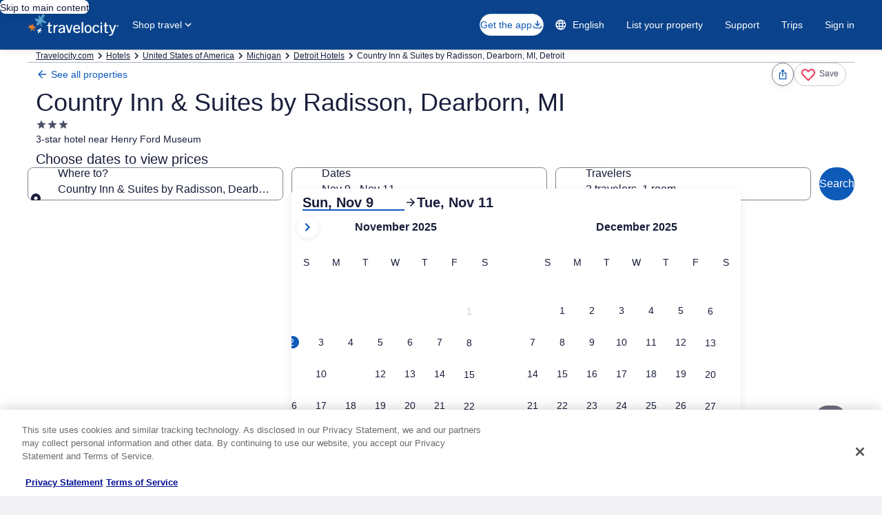

--- FILE ---
content_type: application/javascript
request_url: https://c.travel-assets.com/blossom-flex-ui/blossom-property-search-link.622ab11ae622d18df394.js
body_size: 684
content:
/*@license For license information please refer to blossom-property-search-link.licenses.txt*/
(self.__LOADABLE_LOADED_CHUNKS__=self.__LOADABLE_LOADED_CHUNKS__||[]).push([[5054],{94273:function(e,t,n){n.r(t),n.d(t,{PropertySearchLink:function(){return f},default:function(){return D}});var r=n(96540),l=n(71990),a=n(85625),c=n(29309),o=n(13670),i=n(48826),m=n(29558);const E=(0,o.O)(c.X7),s=(0,i.RK)(new m.tk),u=e=>r.createElement(s,null,r.createElement(E,{context:e.context}));var d=n(56794);const x=(0,o.O)(c.cO),p=e=>{const{context:t,skipSsr:n}=e,l=(0,d.E)(t),a=t.site.domain;return a?r.createElement(x,{context:t,skipSsr:!l&&n,domain:a}):null};var _=n(72195),v=n(53735),g=n(28667),O=n(20438);const k=({context:e})=>{var t,n;const{searchContext:l}=e,a={destinationContext:{propertyId:String(l.location.id),regionId:String(null===(n=null===(t=null==l?void 0:l.location)||void 0===t?void 0:t.parent)||void 0===n?void 0:n.id)},strategy:O.ug.PROPERTY,lineOfBusiness:O.Ub.LODGING};return r.createElement(O.$Z,{inputs:a})};var C=n(67609);const L=(0,o.O)(l.kl),f=({context:e})=>{const t=e.deviceInformation;return r.createElement(_.N,{padding:{block:"two"}},r.createElement(v.X,{alignItems:"center",space:"one"},r.createElement(g.C,{grow:1},r.createElement("div",null,r.createElement(L,{context:e,useExternalLink:!0}))),r.createElement(g.C,null,(null==t?void 0:t.mobile)&&r.createElement(a.Experiment,{name:"social_share_landing_page_expansion_mweb"},r.createElement(a.ExperimentControl,null,r.createElement(p,{context:e})),r.createElement(a.ExperimentVariant,{bucket:1},r.createElement(k,{context:e}))),(null==t?void 0:t.type)===C.bq.DESKTOP&&r.createElement(a.Experiment,{name:"social_share_landing_page_expansion_desktop"},r.createElement(a.ExperimentControl,null,r.createElement(p,{context:e})),r.createElement(a.ExperimentVariant,{bucket:1},r.createElement(k,{context:e}))),!t&&r.createElement(k,{context:e})),r.createElement(g.C,null,r.createElement("div",null,r.createElement(u,{context:e})))))};var D=f}}]);
//# sourceMappingURL=https://bernie-assets.s3.us-west-2.amazonaws.com/blossom-flex-ui/blossom-property-search-link.622ab11ae622d18df394.js.map

--- FILE ---
content_type: application/javascript
request_url: https://c.travel-assets.com/blossom-flex-ui/blossom-property-offers_lazyload.606aafdbc205fcd64b36.js
body_size: 673
content:
/*@license For license information please refer to blossom-property-offers_lazyload.licenses.txt*/
(self.__LOADABLE_LOADED_CHUNKS__=self.__LOADABLE_LOADED_CHUNKS__||[]).push([[4593],{90724:function(e,t,n){n.r(t),n.d(t,{PropertyOffersLazy:function(){return h}});var i=n(96540),o=n(71990),r=n(63971),a=n(72195),l=n(13670),c=n(71364),s=n(51336),m=n(48627),u=n(98869),d=n(50224),g=n(31370);const E=(0,l.O)(o.T4),f=(0,l.O)(o.m6),h=(0,d.L)("uriContext")((0,g.observer)((e=>{const{context:t,templateComponent:n,uriContext:l}=e,d=null==l?void 0:l.get();if(!n)return null;const{layout:g,showRoomHighlights:h=!1,displayRateCheckForm:p=!1,showDatedSearches:C=!1,mojoPlacementId:O=""}=(null==n?void 0:n.config)||{},_=(0,u._)(t),x={inputs:Object.assign({mojoContext:{pageName:t.searchContext.pageType.toString(),placementId:O},url:_},d&&{pageContext:{uriContext:{identifiers:null==d?void 0:d.identifiers,attributes:null==d?void 0:d.attributes}}})},L=t&&t.deviceInformation&&t.deviceInformation.mobile;return i.createElement(a.N,{margin:{blockend:"three",blockstart:"six"},padding:{small:{inline:"three"},medium:{inline:"unset"}},className:"PropertyOffers"},i.createElement(r.Rn,{name:"Offers",tag:"section",dataStid:"section-hotel-search"},i.createElement(c.b,{context:t},i.createElement(i.Fragment,null,i.createElement(a.N,{margin:{blockend:"two"}},i.createElement(f,{context:t})),i.createElement(a.N,{margin:g===o.PP.CAROUSEL?{small:{inline:"three"},medium:{inline:"unset"}}:void 0},i.createElement("div",null,i.createElement(E,{context:t,renderLayout:g===o.PP.CAROUSEL?o.PP.CAROUSEL:o.PP.GRID,showRoomHighlights:h,displayRateCheckForm:p},C&&i.createElement(m.Wi,Object.assign({},x)),L&&p&&i.createElement(s.D,{context:t}))))))))})));t.default=h}}]);
//# sourceMappingURL=https://bernie-assets.s3.us-west-2.amazonaws.com/blossom-flex-ui/blossom-property-offers_lazyload.606aafdbc205fcd64b36.js.map

--- FILE ---
content_type: application/javascript
request_url: https://c.travel-assets.com/blossom-flex-ui/blossom-property-whats-around.e695b91bbc0d3098ce6f.js
body_size: 775
content:
/*@license For license information please refer to blossom-property-whats-around.licenses.txt*/
(self.__LOADABLE_LOADED_CHUNKS__=self.__LOADABLE_LOADED_CHUNKS__||[]).push([[4320],{10513:function(e,t,n){n.r(t),n.d(t,{PropertyWhatsAround:function(){return w}});var o=n(96540),i=n(29309),a=n(13670),r=n(63971),l=n(72195),s=n(64160),c=n(20375),d=n(48627),u=n(98869),m=n(50224),p=n(31370);const E=(0,a.O)(i.uD),b=(0,a.O)(i.zI),x=(0,a.O)(i.i2),w=(0,m.L)("uriContext")((0,p.observer)((e=>{var t;const{templateComponent:n,context:a,uriContext:m}=e,{disableMap:p,enableExpando:w,showBorder:g,layoutView:_,placementId:h}=n.config,v=(0,s.V)(a.site.brand),C="MOBILE_PHONE"===(null===(t=a.deviceInformation)||void 0===t?void 0:t.type),O=(0,c.S)(a.site.brand),A=C&&O?i.lN.MENU_VIEW:_,f=null==m?void 0:m.get(),L=(0,u._)(a),N={inputs:Object.assign({mojoContext:{pageName:a.searchContext.pageType.toString(),placementId:null!=h?h:""},url:L},f&&{pageContext:{uriContext:{identifiers:f.identifiers,attributes:f.attributes}}})},j=h?o.createElement(d.Wi,Object.assign({},N)):void 0;return o.createElement(l.N,{margin:g?{small:{block:"six",inline:"three"},large:{block:"six",inline:"unset"}}:{block:"three"}},o.createElement(r.Rn,{name:"Location",tag:"section"},(e=>{const{enableMapPoisEditorialView:t,context:n,showBorder:a,whatsAroundView:r,injectedComponent:s,disableMap:c,enableExpando:d,layoutView:u}=e;switch(!0){case"attractionWithImages"===u:return o.createElement(l.N,{margin:{blockstart:"six"}},o.createElement("div",null,o.createElement(x,{context:n})));case t:return o.createElement(l.N,{margin:{blockstart:"six"}},o.createElement("div",null,o.createElement(b,Object.assign({context:n,showBorder:a,view:r},s&&{injectedComponent:s}))));default:return o.createElement(E,Object.assign({context:n,view:c?i.lN.DISABLE_MAP:void 0,isExpando:d,showBorder:a},s&&{injectedComponent:s}))}})({enableMapPoisEditorialView:v,context:a,showBorder:g,whatsAroundView:A,injectedComponent:j,disableMap:p,enableExpando:w,layoutView:_})))})));t.default=w}}]);
//# sourceMappingURL=https://bernie-assets.s3.us-west-2.amazonaws.com/blossom-flex-ui/blossom-property-whats-around.e695b91bbc0d3098ce6f.js.map

--- FILE ---
content_type: application/javascript
request_url: https://c.travel-assets.com/blossom-flex-ui/blossom-property-reviews.448f46938aa3928f821d.js
body_size: 954
content:
/*@license For license information please refer to blossom-property-reviews.licenses.txt*/
(self.__LOADABLE_LOADED_CHUNKS__=self.__LOADABLE_LOADED_CHUNKS__||[]).push([[6184],{6465:function(e,t,n){n.r(t),n.d(t,{PropertyReviewsWrapper:function(){return R}});var i=n(96540),o=n(63676),a=n(13670),l=n(26525),s=n(63971),r=n(72195),d=n(2507),c=n(10159),u=n(4258),m=n(62152),p=n(64750),v=n(85625);const g=(0,a.O)(o.Th),h=({customTitle:e,additionalInputs:t,openDialog:n,hideManagementResponse:o,options:a,context:l})=>i.createElement(s.Rn,{name:"Reviews",tag:"section","data-testid":"property-reviews-wrapper"},!a.showWithSummaryIcon&&e&&i.createElement(r.N,{padding:{block:"three"}},i.createElement("div",{id:"propertyReviewsTitle","data-testid":"propertyReviewsTitle"},i.createElement(m.M,{tag:"h2",size:4,typeStyle:{customStyle:"headline-large"}},e))),i.createElement(g,{additionalInputs:t,context:l,onClickLink:n,hideManagementResponse:o,options:a,customTitle:a.showWithSummaryIcon&&e?e:void 0})),R=({context:e,templateComponent:t})=>{var n,o,a,s,r,m;const g=(null==t?void 0:t.metadata.id)||"",[R,w,E]=(0,c.useDialog)(`reviews-${g}`),_=(null==t?void 0:t.config.hideForSEM)||!1,f=(null==t?void 0:t.config.showTitle)||!1,[y]=(0,u.useSearchParams)(),D=null!==(n=y.get("semdtl"))&&void 0!==n&&n,x=_&&D,I=f?(0,p.L)(null===(a=null===(o=e.searchContext)||void 0===o?void 0:o.location)||void 0===a?void 0:a.defaultName):null,{exposure:S}=(0,v.useExperiment)("Reviews_summary_update_on_PLPs",!0),C=1===S.bucket||2===S.bucket,L=2===S.bucket;if(!t)return null;const T={isDatelessPropertyReview:!0,pagination:{size:t.config.numberOfReviews||50,startingIndex:t.config.startingIndex||0,sortBy:t.config.sortBy||void 0},includeRecentReviews:t.config.includeRecentReviews||!1,searchCriteria:{primary:{dateRange:null,rooms:[{adults:2}],destination:{regionId:String(null===(m=null===(r=null===(s=null==e?void 0:e.searchContext)||void 0===s?void 0:s.location)||void 0===r?void 0:r.parent)||void 0===m?void 0:m.id)}}}},b={isDatelessImprovedReviewCard:L,showWithSummaryIcon:C};return i.createElement(i.Fragment,null,!x&&i.createElement(h,{context:e,customTitle:I,additionalInputs:T,openDialog:w.openDialog,hideManagementResponse:t.config.hideManagementResponse,options:b}),i.createElement(d.K,{isVisible:R},i.createElement(E,null,i.createElement(l.p,{context:e,onClose:w.closeDialog}))))};t.default=R}}]);
//# sourceMappingURL=https://bernie-assets.s3.us-west-2.amazonaws.com/blossom-flex-ui/blossom-property-reviews.448f46938aa3928f821d.js.map

--- FILE ---
content_type: application/javascript
request_url: https://c.travel-assets.com/blossom-flex-ui/blossom-property-summary_dateless-pdp.dacfda0961fe6d9ab4be.js
body_size: 1354
content:
/*@license For license information please refer to blossom-property-summary_dateless-pdp.licenses.txt*/
(self.__LOADABLE_LOADED_CHUNKS__=self.__LOADABLE_LOADED_CHUNKS__||[]).push([[8534],{85849:function(e,t,n){n.r(t),n.d(t,{PropertySummaryDatelessPDP:function(){return U}});var l=n(96540),a=n(10159),c=n(47848),i=n(98750),r=n(2507),o=n(8983),d=n(23211),m=n(72195),s=n(68174),E=n(62308),u=n(26525),x=n(71990),p=n(29309),g=n(90772),v=n(17516),D=n(2263),f=n(13670),k=n(84316),b=n(88673),h=n(27344),N=n(64160),_=n(16868),C=n(85625),P=n(26845),w=n(18750);const y=(0,k.W)(g.UL),B=(0,f.O)(p.T5),O=(0,f.O)(p.aS),S=(0,f.O)(x.$O),L=(0,k.W)(E.Pc),A=(0,k.W)(_.K),I=(0,f.O)(p.A6),R=(0,f.O)(p.zv),H=(0,k.W)(P.ug),T=({context:e})=>l.createElement(H,{context:e,additionalInputs:{featureId:"standout-stays_luxury_plp"},withEgPlatformUrl:!0,spacing:{padding:{blockend:"six"}}}),U=({context:e,templateComponent:t})=>{var n,E,x;const g=(null===(n=null==t?void 0:t.metadata)||void 0===n?void 0:n.id)||"",[f,_,P]=(0,a.useDialog)(`summary-reviews-${g}`),[H,U,W]=(0,a.useDialog)(`summary-map-${g}`),K=l.useRef(null),V=(0,k.W)(p.tQ),M=(0,N.V)(e.site.brand),{exposure:$}=(0,C.useExperiment)("Property_vibe_descriptors_on_PLPs",!1),z=1===$.bucket,F=(0,w.d)(e,"VIPA_slim_banner_on_PLP_Web"),J=null!==(x=null===(E=null==e?void 0:e.deviceInformation)||void 0===E?void 0:E.mobile)&&void 0!==x&&x,Q=F&&!J;if(!t)return null;const X=_.openDialog,j=U.openDialog,{hideCtaButton:q,hideHeader:G,hidePrice:Y,showVipBadge:Z,showHighlights:ee=!0,showProductDescription:te=!1,isDatelessBrandDiff:ne=!1}=t.config,le=void 0===Y||Y,ae=void 0===q||q,ce={onClickReviews:{onClickReviews:X},pageId:"HOT.HIS.Dateless"};return l.createElement(l.Fragment,null,l.createElement(m.N,{margin:{blockend:"three"},padding:{block:z?"four":void 0,small:{inline:"six"},medium:{inline:"unset"}}},l.createElement(c.g,{className:"uitk-flat-border-top",overflow:!0},l.createElement(i.E,null,l.createElement(s.LM,null,l.createElement(s.NP,null,l.createElement(l.Fragment,null,l.createElement(T,{context:e}),z&&l.createElement(m.N,{padding:{blockend:"six"}},l.createElement("div",null,l.createElement(A,{context:e,isDatelessBrandDiff:ne}))),!G&&l.createElement(m.N,{padding:{blockend:"three"}},l.createElement("div",{"data-stid":"content-hotel-title"},l.createElement(y,{context:e,isDatelessBrandDiff:ne}))),!z&&te&&l.createElement(m.N,{padding:{blockend:"six"}},l.createElement("div",null,l.createElement(A,{context:e,isDatelessBrandDiff:ne}))),!le&&l.createElement(m.N,{margin:{blockend:!z&&G?"two":"six"}},l.createElement(S,{align:"start",priceSummaryJustifyContent:"start",context:e,clickTargetRef:"startDate",isSticky:!1,hideCtaButton:q,hidePrice:le})),!z&&Z&&G&&!Q&&l.createElement(m.N,{padding:{blockend:"three"}},l.createElement(I,{context:e})),l.createElement(m.N,{padding:{blockend:"six"}},l.createElement(L,{context:e})),ee&&l.createElement(V,{context:e,additionalInputs:ce,onClickReviews:X}),l.createElement(m.N,{padding:{blockend:"six"}},l.createElement(R,{context:e})),l.createElement(m.N,{padding:{blockend:"six"}},l.createElement(b.E,{context:e})),l.createElement(v.X,{context:e}),l.createElement("div",null,l.createElement(D.U,{context:e})),!M&&l.createElement("div",null,l.createElement(h.D,{context:e,onClickMap:j})))),l.createElement(s.zQ,null,l.createElement(o.w,{columns:12},l.createElement(d.T,{colSpan:8},l.createElement("div",null,l.createElement(m.N,{padding:{large:{inlineend:"three"}}},l.createElement("div",null,l.createElement(T,{context:e}),z&&l.createElement(m.N,{padding:{blockend:"six"}},l.createElement("div",null,l.createElement(A,{context:e,isDatelessBrandDiff:ne}))),!G&&l.createElement(m.N,{padding:{blockend:"three"}},l.createElement("div",{"data-stid":"content-hotel-title"},l.createElement(y,{context:e,isDatelessBrandDiff:ne}))),!z&&te&&l.createElement(m.N,{padding:{blockend:"six"}},l.createElement("div",null,l.createElement(A,{context:e,isDatelessBrandDiff:ne}))),!z&&Z&&G&&!Q&&l.createElement(m.N,{padding:{blockend:"three"}},l.createElement(I,{context:e})),l.createElement(m.N,{padding:{blockend:"six"}},l.createElement(L,{context:e})),ee&&l.createElement(V,{context:e,additionalInputs:ce,onClickReviews:X}),l.createElement(m.N,{padding:{blockend:"six"}},l.createElement(R,{context:e})),l.createElement(m.N,{padding:{blockend:"six"}},l.createElement(b.E,{context:e})),l.createElement(v.X,{context:e}),l.createElement("div",null,l.createElement(D.U,{context:e})))))),l.createElement(d.T,{colSpan:4},l.createElement("div",null,l.createElement(m.N,{margin:{blockend:G?"two":"six"}},!le&&l.createElement("div",null,l.createElement(S,{priceSummaryJustifyContent:"end",context:e,clickTargetRef:"startDate",isSticky:!1,hideCtaButton:ae,hidePrice:le}))),!M&&l.createElement("div",null,l.createElement(h.D,{context:e,onClickMap:j}))))))),l.createElement(m.N,{padding:{blockend:"three"}},l.createElement(O,{context:e}))))),l.createElement(r.K,{isVisible:f},l.createElement(P,null,l.createElement(u.p,{context:e,onClose:_.closeDialog}))),l.createElement(r.K,{isVisible:H},l.createElement(W,null,l.createElement(B,{context:e,onClose:U.closeDialog,triggerRef:K}))))};t.default=U}}]);
//# sourceMappingURL=https://bernie-assets.s3.us-west-2.amazonaws.com/blossom-flex-ui/blossom-property-summary_dateless-pdp.dacfda0961fe6d9ab4be.js.map

--- FILE ---
content_type: application/javascript
request_url: https://c.travel-assets.com/blossom-flex-ui/blossom-property-summary-header.eb82212538b4e9b86870.js
body_size: 391
content:
/*@license For license information please refer to blossom-property-summary-header.licenses.txt*/
(self.__LOADABLE_LOADED_CHUNKS__=self.__LOADABLE_LOADED_CHUNKS__||[]).push([[9135],{71017:function(e,t,n){n.r(t),n.d(t,{PropertySummaryHeader:function(){return r}});var i=n(96540),a=n(90772);const r=({context:e,templateComponent:t})=>{if(!t)return null;const{enableInlineRating:n=!1,isDatelessBrandDiff:r=!1}=t.config,o={productIdentifier:{id:`${e.searchContext.location.id}`,type:a.Wx.PROPERTY_ID,travelSearchCriteria:{property:{primary:{dateRange:null,rooms:[{adults:2}],destination:{regionId:String(e.searchContext.location.parent.id)}},secondary:Object.assign({},r&&{booleans:[{id:"isDatelessBrandDiff",value:r}]})}}}};return i.createElement("div",{"data-stid":"content-hotel-title"},i.createElement(a.UL,{inputs:o,inlineRating:n,headingEmphasis:!0,skipProductHeadlineSync:!1}))};t.default=r}}]);
//# sourceMappingURL=https://bernie-assets.s3.us-west-2.amazonaws.com/blossom-flex-ui/blossom-property-summary-header.eb82212538b4e9b86870.js.map

--- FILE ---
content_type: application/javascript
request_url: https://c.travel-assets.com/blossom-flex-ui/blossom-property-navigation-bar.964816f3a4af71081baa.js
body_size: 655
content:
/*@license For license information please refer to blossom-property-navigation-bar.licenses.txt*/
(self.__LOADABLE_LOADED_CHUNKS__=self.__LOADABLE_LOADED_CHUNKS__||[]).push([[5351],{85933:function(e,t,n){n.r(t),n.d(t,{PropertyNavigationBar:function(){return p},WrappedStickyBookBar:function(){return u}});var a=n(96540),r=n(1198),i=n(71990),o=n(72195),l=n(79611),c=n(13670),d=n(51875);const s=["semcid","emlcid","mdpcid"],u=(0,c.O)(i.$O),p=e=>{var t,n,i;const{context:c,templateComponent:p}=e;if(!p)return null;const{hideStickyBookBar:m,disableStickiness:v,isPageLazyLoaded:y}=p.config,g=(null==c?void 0:c.queryParams)||{},E=Object.keys(g).map((e=>e.toLocaleLowerCase())).filter((e=>s.includes(e))).length>0,_={productIdentifier:{id:`${c.searchContext.location.id}`,type:r.Wx.PROPERTY_ID,travelSearchCriteria:{property:{primary:{dateRange:null,rooms:[{adults:2}],destination:{regionId:String(null===(i=null===(n=null===(t=null==c?void 0:c.searchContext)||void 0===t?void 0:t.location)||void 0===n?void 0:n.parent)||void 0===i?void 0:i.id)}},secondary:{}}}}},L=a.createElement(o.N,{border:["blockend"]},a.createElement("div",{"data-stid":"navigation-bar"},a.createElement(r.yk,{inputs:_,isPageLazyLoaded:y})));return a.createElement(l.P,{tag:"section",type:"relative"},v?a.createElement(a.Fragment,null,L):a.createElement(d.xO,null,L),!E&&!m&&a.createElement(l.P,{type:"absolute",position:{right:"three",top:"one"}},a.createElement(u,{context:c,clickTargetRef:"startDate"})))};t.default=p}}]);
//# sourceMappingURL=https://bernie-assets.s3.us-west-2.amazonaws.com/blossom-flex-ui/blossom-property-navigation-bar.964816f3a4af71081baa.js.map

--- FILE ---
content_type: application/javascript
request_url: https://c.travel-assets.com/blossom-flex-ui/shared-ui-retail-product-gallery.d9fbfa2a85d4f406c40c.js
body_size: 14833
content:
/*@license For license information please refer to shared-ui-retail-product-gallery.licenses.txt*/
(self.__LOADABLE_LOADED_CHUNKS__=self.__LOADABLE_LOADED_CHUNKS__||[]).push([[4190],{50138:function(e,t,l){l.d(t,{MG:function(){return vt}});var a=l(96540),n=l(1023),i=l(36360),r=l(75826),o=l(54235),c=l(2507),u=l(72195),m=l(39366),d=l(49784),s=l(10159),g=l(63971),y=l(15369),v=l(68174),p=l(68370),E=l(48528),I=l(99310),b=l(25859),h=l(53735),f=l(79611),C=l(6057),k=l(47715),P=l(43951),S=l(45514),T=l(54939),_=l(28667),L=l(39859),x=l(92760),N=l(1192),R=l(88889),w=l(69045),M=l(92461),D=l(11232),A=l(37371),G=l(85911),F=l(8983),O=l(23211),B=l(77950),V=l(54669),H=l(28155),z=l(47376),$=l(21742),U=l(15336),Q=l(96912),Y=l(80105),X=l(15696),W=l(85625),J=l(6237),K=l(48368),j=l(32124),q=l(22962),Z=l(88616),ee=l(6412),te=l(79786),le=l(62152),ae=l(33685),ne=l(22750),ie=l(47730),re="default-product-details-experience-batch-key";function oe(e,t,l,a,n,i,r){const o=[{imageGalleryMetaTagValue:Date.now().toString(),imageGalleryMetaTagType:"DEVICE_TIME_STAMP"}];r&&o.push({imageGalleryMetaTagValue:r,imageGalleryMetaTagType:"GALLERY_FILTER"});return[{schemaName:"allHotelProducts",messageContent:{hotelProducts:[{imageGalleryAlgorithm:{name:"heroaesthetics.v20190411-hsc.v20190223"},algoMediaGuid:t,...n?{productId:Number(n)}:{}}]}},{schemaName:"imageTracking",messageContent:{galleryName:i,galleryType:"GALLERY_TYPE_SINGLE",galleryMaxPosition:l,galleryPosition:e,repeatedGalleryIndex:null,imageGalleryMetaTagList:o,...a?{images:[{id:a,galleryPosition:e}]}:{}}}]}function ce(e){var t,l,a,n,i,r,o,c,u;return{__typename:e.image.__typename,src:null!=(t=e.image.url)?t:"",caption:null!=(a=null!=(l=e.description)?l:e.image.description)?a:"",displayCaption:null!=(n=e.image.description)?n:"",alt:null!=(r=null!=(i=e.description)?i:e.image.description)?r:"",thumbnailClickAnalytics:null==(o=e.image)?void 0:o.analytics,trackingId:(null==(c=e.analytics)?void 0:c.trackingId)||null,imageId:(null==(u=e.analytics)?void 0:u.imageId)||null}}function ue(e){return e.map((e=>"ProductImageInfo"===e.__typename?ce(e):e))}var me=n.J1`
  fragment GalleryButtonsFragment on ProductImageGallery {
    galleryButtons {
      accessibility
      icon {
        description
        id
      }
      action {
        resource {
          value
        }
      }
    }
  }
`,de={position:{zindex:"layer2",bottom:"three",right:"three"},type:"absolute"},se=e=>{const{data:t,onThumbnailGalleryClick:l,onVirtualTourClick:n,thumbnailButtonText:i,thumbnailDialogTriggerAccessibilityLabel:o,propertyId:c}=e,{galleryButtons:u}=t,m=(0,r.KY)(),d=(0,r.iQ)(),s=a.useCallback((e=>{var t,l,a,i,r,o,c;if("tour_360"===(null==(l=null==(t=null==u?void 0:u[e])?void 0:t.icon)?void 0:l.id)&&(null==(i=null==(a=u[e])?void 0:a.action)?void 0:i.resource)){const t=(null==(c=null==(o=null==(r=null==u?void 0:u[e])?void 0:r.action)?void 0:o.resource)?void 0:c.value)||"";n(t)}}),[u,d,n]),g=a.useMemo((()=>({id:"HOT.HIS.PhotoGalleryTrigger",description:"Open Room Gallery dialog",callback:(e,t)=>{m(e,t,void 0,oe(0,void 0,0,void 0,c,"PDP_FULL_IMAGE_GALLERY"))}})),[m]);return a.createElement(f.P,{...de},a.createElement(h.X,{space:"two",wrap:"nowrap"},null==u?void 0:u.map(((e,t)=>{var l,n;return a.createElement(I.M,{key:`gallery-mosaic-action-${null==(l=e.icon)?void 0:l.id}`,"aria-label":e.accessibility||"",role:"link",onClick:()=>s(t)},a.createElement(b.LD,{name:(null==(n=e.icon)?void 0:n.id)||"",id:"gallery-mosaic-action-trigger"}),e.accessibility)})),a.createElement(I.M,{"aria-label":o||"",onClick:l,analytics:g},a.createElement(b.LD,{name:"photo_library",id:"gallery-mosaic-thumbnail-trigger"}),i)))};se.displayName="GalleryButtons",se.fragment=me;var ge="PDP Image Mosaic",ye="PDP Image Gallery",ve="Single Image view",pe=(e=>(e.EMBED="embed",e.BASIC="basic",e))(pe||{}),Ee={ONE_ONE:p.l.R1_1,FOUR_ONE:p.l.R4_1,FOUR_THREE:p.l.R4_3,SIXTEEN_NINE:p.l.R16_9,THREE_TWO:p.l.R3_2,THREE_FOUR:p.l.R3_4,TWENTY_ONE_NINE:p.l.R21_9},Ie=n.J1`
  fragment ProductVideoActionsFragment on ProductVideoAction {
    actionType
    clickAnalytics
    button {
      icon {
        id
        token
        withBackground
      }
      accessibility
      analytics {
        eventType
        linkName
        referrerId
      }
    }
  }
`,be=e=>{const{data:{button:t},onClick:l}=e,{icon:n,accessibility:i}=t||{};return a.createElement(a.Fragment,null,n&&a.createElement(I.M,{onClick:()=>{l()},"aria-label":i||"",size:C.V.LARGE},a.createElement(b.LD,{name:null==n?void 0:n.id,id:null==n?void 0:n.id})))};be.displayName="ProductVideoActions",be.fragment=Ie;var he=n.J1`
  fragment ProductVideoCreatorFragment on ProductVideoCreator {
    authorName
    profileImage {
      url
      aspectRatio
      description
      fitment
      width
      altText
    }
  }
`,fe=e=>{var t;const{data:l,isThumbnailView:n,videoDescription:i}=e,{authorName:r,profileImage:o}=l||{},c=(0,v.s5)({[v.OB.SMALL]:!0,[v.OB.MEDIUM]:!1}),m=(0,v.s5)({[v.OB.SMALL]:!1,[v.OB.MEDIUM]:!0,[v.OB.LARGE]:!1}),d=(0,v.s5)({[v.OB.SMALL]:!1,[v.OB.MEDIUM]:!1,[v.OB.LARGE]:!0}),s=(null==o?void 0:o.url)?200:m||d?400:c?300:void 0;return a.createElement(u.N,{margin:{block:"two"},padding:{inline:"two"}},a.createElement(h.X,{direction:"row",alignItems:"center",space:"two"},(null==o?void 0:o.url)&&a.createElement(_.C,null,a.createElement(A.k,{image:{src:null==o?void 0:o.url,alt:null!=(t=null==o?void 0:o.altText)?t:""},border:!0,size:n?"small":"medium"})),a.createElement(_.C,null,a.createElement("div",null,r&&a.createElement(G.D,{weight:"medium",theme:"light",size:300,align:"left"},r),!n&&(null==i?void 0:i.text)&&a.createElement(G.D,{size:s,weight:"regular",theme:"light",align:"left"},null==i?void 0:i.text,(null==i?void 0:i.accessibility)&&a.createElement("span",{className:"is-visually-hidden"},null==i?void 0:i.accessibility))))))};fe.displayName="ProductVideoCreator",fe.fragment=he;var Ce=n.J1`
  fragment ProductVideoThumbnailFragment on ProductVideoThumbnail {
    imageResolutions {
      url
      aspectRatio
      quality
    }
    thumbnailClickAnalytics
  }
`,ke=e=>{const{data:t,onThumbnailClick:l,isThumbnailView:n,renderCreatorInfo:i,renderDuration:o,renderActions:c,fetchPriority:u,index:m,componentName:d,thumbnailAspectRatio:s,description:g,thumbnailQuality:y="MEDIUM"}=e,{imageResolutions:v,thumbnailClickAnalytics:E}=t,I=(null==v?void 0:v.find((e=>e.quality===y)))||(null==v?void 0:v[0]),{url:b,aspectRatio:h}=I||{},C=(0,r.iQ)(),k=s||(h?Ee[h]:p.l.R16_9);return a.createElement(f.P,{type:"relative"},a.createElement(p.M,{ratio:k},b&&a.createElement(S.F,{src:b,placeholderImage:!0,alt:null!=g?g:"",additionalProps:{fetchPriority:u}}),a.createElement(T.d,null,a.createElement("button",{onClick:()=>{E&&C((0,R.Ft)("video.selected",E,d)),n&&l&&l(m)},type:"button"},g)),c&&a.createElement(f.P,{type:"absolute",position:{top:"center",left:"center",zindex:"layer1"}},c()),i&&a.createElement(f.P,{type:"absolute",position:{bottom:"two",left:"two",zindex:"layer1"}},i()),o&&a.createElement(f.P,{type:"absolute",position:{bottom:"two",right:"two",zindex:"layer1"}},o())))};ke.displayName="ProductVideoThumbnail",ke.fragment=Ce;var Pe=n.J1`
  fragment ProductVideoFragment on ProductVideoInfo {
    actions {
      ...ProductVideoActionsFragment
    }
    analyticsPayload: analytics
    caption {
      accessibility
      text
    }
    creator {
      ...ProductVideoCreatorFragment
    }
    duration
    videoDescription: description {
      accessibility
      text
    }
    resolutions {
      url
      aspectRatio
    }
    thumbnail {
      ...ProductVideoThumbnailFragment
    }
    videoType
    errorAnalytics
  }
  ${fe.fragment}
  ${ke.fragment}
  ${be.fragment}
`,Se=e=>{var t,l,n;const{data:i,index:o,className:c,fetchPriority:u,onThumbnailClick:m,onPlayClick:d,isThumbnailView:s,isPlayIconVisible:g,isDurationVisible:y,isCreatorInfoVisible:v,autoplayInView:E=!0,componentName:I,thumbnailAspectRatio:b,thumbnailQuality:h,isDialog:f=!1,indexChanged:C}=e,{creator:k,duration:P,resolutions:S,thumbnail:T,videoType:_,actions:L,caption:x,videoDescription:N,errorAnalytics:A}=i||{},{url:G="",aspectRatio:F=null}=null!=(t=null==S?void 0:S[0])?t:{},[O,B]=(0,a.useState)(!1),[V,H]=(0,a.useState)(""),{url:z}=(null==(l=null==T?void 0:T.imageResolutions)?void 0:l[0])||{},$=(0,a.useRef)(null),U=(0,r.iQ)(),Q=((e,{threshold:t=0,root:l=null,rootMargin:n="0%",freezeOnceVisible:i=!1})=>{const[r,o]=(0,a.useState)(),c=(null==r?void 0:r.isIntersecting)&&i,u=([e])=>{o(e)};return(0,a.useEffect)((()=>{const a=null==e?void 0:e.current;if(!window.IntersectionObserver||c||!a)return;const i=new IntersectionObserver(u,{threshold:t,root:l,rootMargin:n});return i.observe(a),()=>i.disconnect()}),[null==e?void 0:e.current,JSON.stringify(t),l,n,c]),r})($,{threshold:1});(0,a.useEffect)((()=>{const e=$.current;if(e)return e.style.objectFit="contain",e.addEventListener("play",Y),e.addEventListener("pause",X),e.addEventListener("error",W),()=>{e.removeEventListener("play",Y),e.removeEventListener("pause",X),e.removeEventListener("error",W)}}),[]),(0,a.useEffect)((()=>{const e=$.current;if(e&&Q&&E)return Q.isIntersecting&&E?(e.play(),Y()):(e.pause(),X()),()=>{Q.isIntersecting&&E&&O&&(e.pause(),X())}}),[Q,E]),(0,a.useEffect)((()=>{if(_&&"embed"===pe[_]&&C!==o){H("");const e=setTimeout((()=>{H(G)}),0);return()=>clearTimeout(e)}H(G)}),[G,_,C,o]);const Y=()=>{d&&d(o),B(!0)},X=()=>{B(!1)},W=e=>{A&&U((0,R.Ft)("video.failed",A,I))},J=()=>y&&P&&a.createElement(w.G,{theme:M.mc.EMPHASIS,text:P}),K=()=>v&&k&&a.createElement(fe,{data:k,isThumbnailView:!0}),j=()=>g&&(null==L?void 0:L[0])&&a.createElement(be,{data:null==L?void 0:L[0],onClick:Y}),q={id:"video-analytics",callback:e=>{var t,l;if(e.includes("playerError"))A&&U((0,R.Ft)("video.failed",A,I));else if(e.includes("playVideo")){const e=null==(t=null==L?void 0:L.find((e=>"PLAY"===(null==e?void 0:e.actionType))))?void 0:t.clickAnalytics;e&&U((0,R.Ft)("video_play.selected",e,I)),d&&d(o)}else if(e.includes("pauseVideo")){const e=null==(l=null==L?void 0:L.find((e=>"PAUSE"===(null==e?void 0:e.actionType))))?void 0:l.clickAnalytics;e&&U((0,R.Ft)("video_pause.selected",e,I))}}},Z=G&&a.createElement(D.H,{src:_&&"embed"===pe[_]?V:G,videoType:_?pe[_]:void 0,videoRef:$,preload:"auto",poster:z||"",isDialog:f,analytics:q,alt:null!=(n=null==N?void 0:N.accessibility)?n:""});return s&&T?a.createElement(ke,{data:T,onThumbnailClick:m,isThumbnailView:s,className:c,renderDuration:J,renderCreatorInfo:K,renderActions:j,fetchPriority:u,index:o,componentName:I,thumbnailAspectRatio:b,thumbnailQuality:h,description:null==x?void 0:x.accessibility}):a.createElement(p.M,{className:c,ratio:F?Ee[F]:p.l.R16_9},Z)};Se.displayName="ProductVideo",Se.fragment=Pe;var Te=({button:e,onClick:t,showTextLabel:l})=>{var n,i;return a.createElement(I.M,{"aria-label":(null==e?void 0:e.accessibility)||"",size:C.V.SMALL,onClick:t},a.createElement(b.LD,{size:b.So.SMALL,name:(null==(n=null==e?void 0:e.icon)?void 0:n.id)||"",id:`PhotoGallery-${null==(i=null==e?void 0:e.icon)?void 0:i.id}`}),!l&&(null==e?void 0:e.accessibility))},_e=({button:e,onClick:t,showTextLabel:l})=>{var n,i;return a.createElement(I.M,{"aria-label":(null==e?void 0:e.accessibility)||"",size:C.V.SMALL,onClick:t},a.createElement(b.LD,{size:b.So.SMALL,name:(null==(n=null==e?void 0:e.icon)?void 0:n.id)||"",id:`PhotoGallery-${null==(i=null==e?void 0:e.icon)?void 0:i.id}`}),!l&&(null==e?void 0:e.accessibility))},Le=({uitkImages:e,handleMediaButtonClick:t})=>{const{formatText:l}=(0,N.useLocalization)();return a.createElement(I.M,{size:C.V.SMALL,onClick:t},a.createElement(b.LD,{name:"photo_library",id:"photo_library-id",title:l("gallerycarousel.mediaGalleryButton",e.length)}),a.createElement("span",{"aria-hidden":"true"},String(e.length)))},xe=e=>{var t,l;const{ratio:n,uitkImages:o,controlAnalytics:c,label:u,handleIndexChange:m,handleImageClick:d,handleMediaButtonClick:s,onVirtualTourClick:g,virtualTourButton:y,autoplay:v,autoplayInterval:E,onPlayButtonClick:I,handleThumbnailClick:b,thumbnailQuality:C}=e,N=a.useRef(null),[w,M]=a.useState(0),D=a.useRef(v),A=a.useRef(0),{context:G}=(0,i.R)(),{device:F}=G,O="MOBILE_PHONE"===F.type,B=a.useRef(null),V=a.useRef(null);let H=null,z=null;const $=e=>{A.current=e,M(e),m(e)},U=()=>{B.current&&(clearInterval(B.current),B.current=null)},Q=()=>{U(),D.current=!1,s()},Y=()=>{U(),D.current=!1,d()},X=e=>{v&&(U(),D.current=!1),null==I||I(e,0)},W=a.useCallback((([e])=>{D.current&&((null==e?void 0:e.isIntersecting)?(()=>{let e=A.current;B.current=setInterval((()=>{var t;e+=1,e>=o.length&&(e=0),$(e),null==(t=N.current)||t.changeIndex(e)}),null!=E?E:4e3)})():U())}),[]);a.useEffect((()=>{const e=new IntersectionObserver(W);return V.current&&e.observe(V.current),()=>{e.disconnect(),U()}}),[]);const J=e=>{const t=e.touches[0];H=t.clientX,z=t.clientY},K=e=>{if(!H||!z)return;const t=e.touches[0].clientX,l=e.touches[0].clientY,a=H-t,n=z-l;Math.abs(a)>Math.abs(n)&&(U(),D.current=!1),H=null,z=null},j=e=>{Math.abs(e.deltaX)>0&&0===Math.abs(e.deltaY)&&(U(),D.current=!1)};a.useEffect((()=>{const e=V.current;return e&&(e.addEventListener("wheel",j),e.addEventListener("touchstart",J),e.addEventListener("touchmove",K)),()=>{e&&(e.removeEventListener("wheel",j),e.removeEventListener("touchstart",J),e.removeEventListener("touchmove",K))}}),[]);return a.createElement(f.P,{type:"relative"},a.createElement(k._N,{carouselRef:N,domRef:v?V:void 0,analytics:c,carouselHeaderLevel:"h2",carouselHeaderText:u||"",carouselName:"PhotoGallery",itemsVisible:{sm:1,md:1,lg:1},onIndexChange:$,hideNav:O,pagingPersistent:!O,pagingInset:!O,pagingOverlay:!O,peek:!1,wrapItems:!0,buttonText:{nextButton:"Show next card",prevButton:"Show previous card"}},o.map(((e,t)=>a.createElement(a.Fragment,null,"ProductVideoInfo"===e.__typename?a.createElement(a.Fragment,null,((e,t)=>e.analyticsPayload?a.createElement(r.E0,{eventData:(0,R.Ft)("video.presented",e.analyticsPayload,ge)},a.createElement(Se,{data:e,onThumbnailClick:b,onPlayClick:X,index:t,fetchPriority:0===t?"high":void 0,isThumbnailView:!0,isPlayIconVisible:!0,isDurationVisible:!1,isCreatorInfoVisible:!1,componentName:ge,thumbnailAspectRatio:n,thumbnailQuality:C})):a.createElement(Se,{data:e,onThumbnailClick:b,onPlayClick:X,index:t,fetchPriority:0===t?"high":void 0,isThumbnailView:!0,isPlayIconVisible:!0,isDurationVisible:!1,isCreatorInfoVisible:!1,componentName:ge,thumbnailAspectRatio:n,thumbnailQuality:C}))(e,t)):a.createElement(p.M,{ratio:n,key:t},a.createElement(S.F,{placeholderImage:!0,alt:e.alt,src:e.src,lazyLoading:0===t?"eager":"lazy"}),a.createElement(T.d,null,a.createElement("button",{type:"button",onClick:v?Y:d},e.alt))))))),(null==(t=N.current)?void 0:t.changeIndex)&&O&&a.createElement(L.O,{type:x.Q.BOTTOM},a.createElement(P.W,{activeIndex:w,inset:!0,itemCount:o.length,changeIndex:v?e=>{var t;U(),D.current=!1,null==(t=N.current)||t.changeIndex(e)}:null==(l=N.current)?void 0:l.changeIndex})),O?a.createElement(a.Fragment,null,a.createElement(f.P,{position:{bottom:"three",left:"three",zindex:"layer3"},type:"absolute"},y&&a.createElement(Te,{button:y,onClick:g,showTextLabel:O})),a.createElement(f.P,{position:{bottom:"three",right:"three",zindex:"layer3"},type:"absolute"},a.createElement(Le,{uitkImages:o,handleMediaButtonClick:v?Q:s}))):a.createElement(f.P,{position:{bottom:"three",right:"three",zindex:"layer3"},type:"absolute"},a.createElement(h.X,{space:"two"},a.createElement(_.C,null,y&&a.createElement(_e,{button:y,onClick:g,showTextLabel:O})),a.createElement(_.C,null,a.createElement(Le,{uitkImages:o,handleMediaButtonClick:v?Q:s})))))},Ne=({imageIndex:e,images:t,propertyId:l,children:n})=>{var i,o,c,u,m,d,s;let g,y;return"ProductImageInfo"===(null==(i=null==t?void 0:t[e])?void 0:i.__typename)&&(g=null!=(u=null==(c=null==(o=null==t?void 0:t[e])?void 0:o.analytics)?void 0:c.trackingId)?u:void 0,y=null!=(s=null==(d=null==(m=null==t?void 0:t[e])?void 0:m.analytics)?void 0:d.imageId)?s:void 0),a.createElement(r.ee,{tag:"span",referrerId:`HOT.HIS.MosaicTileImageImpression.${e}`,linkName:"Mosaic Tile Image Impression",trackOnce:!0,additionalUisPrimeMicroMessages:oe(e,null!=g?g:void 0,t.length,null!=y?y:void 0,l,"PDP_MOSAIC")},n)},Re=n.J1`
  fragment ProductImageFragment on ProductImageInfo {
    image {
      url
      description
      analytics {
        linkName
        referrerId
      }
    }
    lowResImage {
      url
    }
    analytics {
      trackingId
      imageId
      subjectId
    }
    description
  }
`,we=e=>{const{data:t,onClick:l,index:n,className:i,fetchPriority:o,galleryLength:c,propertyId:u,isEnlargedAspectRatio:m,...d}=e,{image:s,lowResImage:g,analytics:y,description:v}=t,{trackingId:E,imageId:I}=y||{},b=null==s?void 0:s.analytics,h=(0,r.KY)(),f=a.useCallback((()=>{b&&h(null==b?void 0:b.referrerId,null==b?void 0:b.linkName),l(n)}),[l,n,b]),C=a.createElement(a.Fragment,null,a.createElement(S.F,{alt:null!=v?v:"",placeholderImage:!0,src:(null==g?void 0:g.url)?g.url:s.url,additionalProps:{fetchPriority:o}}),a.createElement(T.d,null,a.createElement("button",{onClick:f,type:"button"},a.createElement("span",{className:"is-visually-hidden"},v))));return a.createElement(p.M,{...d,className:i,ratio:m?p.l.R4_3:p.l.R16_9},y?a.createElement(r.ee,{trackOnce:!0,referrerId:`HOT.HIS.MosaicTileImageImpression.${n}`,linkName:"Mosaic Tile Image Impression",additionalUisPrimeMicroMessages:oe(n,E,c,I,u,"PDP_MOSAIC")},C):C)};we.displayName="sharedui-ProductImage",we.fragment=Re;var Me=n.J1`
  fragment CarouselContainerFragment on ProductImageGallery {
    accessibilityLabel
    categoryIdAll
    categorizedImages {
      categoryId
      categoryName
      accessibilityLabel
      clientSideAnalytics {
        linkName
        referrerId
      }
      images {
        ...ProductImageFragment
      }
      categoryContent {
        ...ProductImageFragment
        ...ProductVideoFragment
      }
      galleryButton {
        button {
          ... on UISecondaryButton {
            accessibility
            primary
            analytics {
              referrerId
              linkName
            }
          }
        }
      }
    }
    ...GalleryButtonsFragment
  }

  ${se.fragment}
  ${we.fragment}
  ${Se.fragment}
`,De=e=>{const{data:t,allImages:l,onImageClick:n,onVirtualTourClick:o,onTriggerClick:c,imageIndexState:u,propertyId:m,autoplay:d,autoplayInterval:s,onPlayButtonClick:g,thumbnailQuality:y,isEnlargedAspectRatio:v}=e,{galleryButtons:I,accessibilityLabel:b}=t,[,h]=(0,E.DH)(),f=(0,r.KY)(),[C,k]=u,{context:P}=(0,i.R)(),{device:S}=P,T="MOBILE_PHONE"===S.type,_=a.useMemo((()=>({id:"HOT.HIS.Main",description:"Change image in gallery carousel",callback:(e,t)=>{const a=(n=C,i=l.length,(r=e).includes("clickRight")?n<i-1?n+1:0:r.includes("clickLeft")?n>0?n-1:i-1:n);var n,i,r;h((()=>{var n,i;if("ProductImageInfo"===(null==(n=null==l?void 0:l[a])?void 0:n.__typename)){const{trackingId:n,imageId:r}=(null==(i=l[a])?void 0:i.analytics)||{};f(e,t,void 0,oe(a,n,l.length,r,m,"PDP_MOSAIC"))}}))}})),[f,h,C,l,m]),L=a.useCallback((e=>{k(e)}),[k]),x=a.useCallback((()=>{const e=l[C];"ProductImageInfo"===(null==e?void 0:e.__typename)&&(h((()=>{var t,a,n;const i=null==(t=null==e?void 0:e.image)?void 0:t.analytics;i&&f(null==i?void 0:i.referrerId,null==i?void 0:i.linkName),f("HOT.HIS.LaunchMainPhotoGallery","Launch Photo Gallery From Image Click",void 0,oe(C,null==(a=null==e?void 0:e.analytics)?void 0:a.trackingId,l.length,null==(n=null==e?void 0:e.analytics)?void 0:n.imageId,m,"PDP_MOSAIC"))})),n())}),[f,n,h]),N=a.useCallback((()=>{const e=l[C];"ProductVideoInfo"===(null==e?void 0:e.__typename)&&n()}),[l,C,n]),R=a.useCallback((()=>{h((()=>{f("HOT.HIS.PhotoGalleryTrigger","Open Room Gallery dialog")})),c()}),[h,c,f]),w=null==I?void 0:I.find((e=>{var t,l,a;return"tour_360"===(null==(t=e.icon)?void 0:t.id)?null==(a=null==(l=e.action)?void 0:l.resource)?void 0:a.value:null})),M=a.useCallback((()=>{(null==w?void 0:w.action)&&o(w.action.resource.value)}),[o,w]),D=a.useMemo((()=>l.map((e=>{return"ProductImageInfo"===e.__typename?{src:null!=(l=(t=e).image.url)?l:"",caption:null!=(n=null==(a=t.image)?void 0:a.description)?n:"",alt:null!=(r=null!=(i=t.description)?i:t.image.description)?r:""}:e;var t,l,a,n,i,r}))),[l]),A=T?p.l.R3_2:p.l.R16_9,G=v?p.l.R1_1:A;return a.createElement(Ne,{propertyId:m,images:l,imageIndex:C},a.createElement(xe,{ratio:G,uitkImages:D,controlAnalytics:_,label:b,handleIndexChange:L,handleImageClick:x,handleThumbnailClick:N,handleMediaButtonClick:R,onVirtualTourClick:M,onPlayButtonClick:g,virtualTourButton:w,autoplay:d,autoplayInterval:s,thumbnailQuality:y}))};De.displayName="CarouselContainer",De.fragment=Me;var Ae=n.J1`
  fragment MosaicContainerFragment on ProductImageGallery {
    accessibilityLabel
    categorizedImages {
      categoryId
      categoryName
      accessibilityLabel
      clientSideAnalytics {
        linkName
        referrerId
      }
      images {
        ...ProductImageFragment
      }
      categoryContent {
        ...ProductImageFragment
        ...ProductVideoFragment
      }
      galleryButton {
        button {
          ... on UISecondaryButton {
            accessibility
            primary
            analytics {
              referrerId
              linkName
            }
          }
        }
      }
    }
    ...GalleryButtonsFragment
  }

  ${se.fragment}
  ${we.fragment}
  ${Se.fragment}
`;var Ge=e=>{var t,l;const{data:n,allImages:i,imagesToShow:o,onImageClick:c,propertyId:u,onPlayButtonClick:m,thumbnailQuality:d,isEnlargedAspectRatio:s}=e,{accessibilityLabel:g}=n,y=(0,r.KY)(),[,v]=(0,E.DH)(),I=a.useMemo((()=>{const e=i.slice(0,o);return e.length%2==0&&e.pop(),e}),[i,o]),b=a.useCallback((e=>{var t,l;if("ProductImageInfo"!==(null==(t=null==I?void 0:I[e])?void 0:t.__typename))return;const{trackingId:a,imageId:n}=(null==(l=null==I?void 0:I[e])?void 0:l.analytics)||{};v((()=>{y(`HOT.HIS.ClickMosaicTileImage.${e}`,"Property mosaic tile image click",void 0,oe(e,a,I.length,n,u,"PDP_MOSAIC")),y("HOT.HIS.LaunchMainPhotoGallery","Launch Photo Gallery From Image Click",void 0,oe(e,a,I.length,n,u,"PDP_MOSAIC"))})),c(e)}),[y,c,v]),h=a.useCallback((e=>{c(e)}),[]),C=a.useCallback((e=>{m(e,0)}),[]),k=function(e){switch(e){case 5:return 4;case 3:return 3;default:return 1}}(I.length);return a.createElement(f.P,{type:"relative"},a.createElement(F.w,{columns:k,rows:2,space:"half"},a.createElement("meta",{itemProp:"image",content:"ProductImageInfo"===(null==(t=null==I?void 0:I[0])?void 0:t.__typename)?null==(l=I[0])?void 0:l.image.url:""}),a.createElement("h2",{className:"is-visually-hidden"},g),I.map(((e,t)=>a.createElement(O.T,{key:`mosaic-media-${t}`,colSpan:0===t?2:1,rowSpan:0===t?2:1},"ProductVideoInfo"!==e.__typename?a.createElement(we,{data:e,onClick:b,index:t,fetchPriority:0===t?"high":void 0,galleryLength:o,propertyId:u,isEnlargedAspectRatio:s}):a.createElement(a.Fragment,null,((e,t)=>e.analyticsPayload?a.createElement(r.E0,{eventData:(0,R.Ft)("video.presented",e.analyticsPayload,ge)},a.createElement(Se,{data:e,onThumbnailClick:h,onPlayClick:C,index:t,fetchPriority:0===t?"high":void 0,componentName:ge,isThumbnailView:!0,isPlayIconVisible:!0,thumbnailAspectRatio:s?p.l.R4_3:p.l.R16_9,thumbnailQuality:d})):a.createElement(Se,{data:e,onThumbnailClick:h,onPlayClick:C,index:t,fetchPriority:0===t?"high":void 0,componentName:ge,isThumbnailView:!0,isPlayIconVisible:!0,thumbnailAspectRatio:s?p.l.R4_3:p.l.R16_9,thumbnailQuality:d}))(e,t)))))))};Ge.fragment=Ae,Ge.displayName="MosaicContainer";var Fe=n.J1`
  fragment PrimaryButtonFragment on ProductScrollToButton {
    button {
      ...EGDSButtonFragment
    }
    clickAnalytics
    targetRef
  }
  ${R.NO.fragment}
`,Oe=({data:e,onClickHandler:t})=>{const{targetRef:l,button:n,clickAnalytics:i}=e,o=(0,r.iQ)(),c=a.useCallback((e=>{t&&(o((0,R.Ft)("reserve_room.selected",i)),t(l,e))}),[i,t,l,o]);return(null==n?void 0:n.primary)?a.createElement(a.Fragment,null,n&&a.createElement(R.NO,{inverse:!0,data:n,onClickHandler:c})):null};Oe.displayName="PrimaryButton",Oe.fragment=Fe;var Be=n.J1`
  fragment MediaGalleryDialogFragment on ProductImageGallery {
    categorizedImages {
      categoryId
      categoryName
      accessibilityLabel
      images {
        ...ProductImageFragment
      }
      clientSideAnalytics {
        linkName
        referrerId
      }
      categoryContent {
        ...ProductImageFragment
        ...ProductVideoFragment
      }
      galleryButton {
        button {
          ... on UISecondaryButton {
            accessibility
            primary
            analytics {
              referrerId
              linkName
            }
          }
        }
      }
    }
    mediaGalleryDialog {
      toolbar {
        icon {
          id
          description
        }
      }
      primaryButton {
        ...PrimaryButtonFragment
      }
    }
  }
  ${we.fragment}
  ${Oe.fragment}
  ${Se.fragment}
`,Ve=e=>{var t,l,n,i,o,c,m,d,s,g,y;const{data:E,allMediaContent:I,isDialogOpen:b,onDialogDismiss:f,imageIndexState:C,categoryImageIndexState:P,categoryIndexState:T,propertyId:L,mediaGalleryStartIndexState:x,triggerRef:N,onReserveButtonClick:w}=e,{categorizedImages:M,mediaGalleryDialog:D}=E,{primaryButton:A}=D||{},[,$]=C,[U,Q]=P,[Y]=T,[X]=x,[W,J]=a.useState(X),K=(0,r.KY)(),j=(0,v.s5)({[v.OB.SMALL]:!0,[v.OB.MEDIUM]:!1}),q=(0,v.s5)({[v.OB.SMALL]:!1,[v.OB.MEDIUM]:!1,[v.OB.LARGE]:!0}),Z=a.useMemo((()=>{if(Y<0)return I.map((e=>"ProductImageInfo"===e.__typename?ce(e):e));const e=M?M[Y]:null;return((null==e?void 0:e.categoryContent)||(null==e?void 0:e.images)||[]).map((e=>"ProductImageInfo"===e.__typename?ce(e):e))}),[Y,M,I]),ee=a.useMemo((()=>{const e={id:"HOT.HIS.PhotoGalleryTrigger",description:"Change image in media gallery",callback:(e,t)=>{var l,a,n;const i=((e,t,l)=>l.includes("clickRight")||l.includes("scrollRight")?e<t-1?e+1:e:l.includes("clickLeft")||l.includes("scrollLeft")?e>0?e-1:0:l.includes("itemViewed")?parseInt((null==l?void 0:l.split(".")[(null==l?void 0:l.split(".").length)-1])||"0",10):e)(U,Z.length,e),r=(null==(l=null==M?void 0:M[Y])?void 0:l.images)||I;if("ProductImageInfo"===(null==(a=null==r?void 0:r[i])?void 0:a.__typename)){const{trackingId:l,imageId:a}=(null==(n=r[i])?void 0:n.analytics)||{};K(e,t,void 0,oe(i,l,Z.length,a,L,"PDP_FULL_SCREEN_IMAGE_GALLERY"))}}};return e}),[K]),te=a.useMemo((()=>({id:"HOT.HIS.PhotoGalleryTrigger",description:"Close review gallery dialog",callback:(e,t)=>{var l,a,n;const i=(null==(l=null==M?void 0:M[Y])?void 0:l.images)||I;if("ProductImageInfo"===(null==(a=null==i?void 0:i[U])?void 0:a.__typename)){const{trackingId:l,imageId:a}=(null==(n=null==i?void 0:i[U])?void 0:n.analytics)||{};K(e,t,void 0,oe(U,l,Z.length,a,L,"PDP_FULL_SCREEN_IMAGE_GALLERY"))}}})),[K]),le=a.useCallback((e=>{J(e),Y<0?$(e):Q(e)}),[Y,Q,$,J]),ae=a.useCallback(((e,t)=>{setTimeout((()=>{w&&w(e,t)}),300)}),[w]),ne={analytics:ee,carouselHeaderText:"MediaGalleryCarousel",carouselName:"MediaGalleryCarousel",itemsVisible:{sm:1,md:1,lg:1,xl:1},pagingInset:!0,onIndexChange:le,stretchToFill:!1,navigationIconId:{next:"next-button-media-gallery",prev:"prev-button-media-gallery"},buttonText:{nextButton:"Show next card",prevButton:"Show previous card"},pageBy:1,peek:!1},ie=a.useRef(null);if(!(null==Z?void 0:Z.length))return null;const re=e=>a.createElement(fe,{data:e.creator,videoDescription:e.videoDescription,isThumbnailView:!1}),ue=e=>{const t=null==e?void 0:e.caption;return a.createElement(a.Fragment,null,"string"==typeof t?t:null)},me=(e,t)=>e.analyticsPayload?a.createElement(r.E0,{eventData:(0,R.Ft)("video.presented",e.analyticsPayload,ve)},a.createElement(Se,{data:e,index:t,componentName:ve,isDialog:!0,indexChanged:W})):a.createElement(Se,{data:e,index:t,componentName:ve,isDialog:!0,indexChanged:W}),de=(e,t)=>a.createElement(F.w,{columns:{small:["minmax(300px, 500px)"],medium:["1fr"],large:["180x"],extra_large:["1000px"]},key:`EMBED-${t}`,alignItems:"center",justifyContent:"center",blockSize:"full_size"},a.createElement(O.T,{colSpan:{medium:1,large:1},rowSpan:{medium:1,large:1}},me(e,t))),se=(e,t)=>a.createElement(a.Fragment,null,"ProductVideoInfo"===e.__typename?a.createElement(a.Fragment,null,j?((e,t)=>"EMBED"===e.videoType?me(e,t):a.createElement(h.X,{blockSize:"full_size",justifyContent:"center",key:`BASIC-${t}`},de(e,t)))(e,t):de(e,t)):a.createElement(p.M,{key:t,ratio:j?p.l.R1_1:p.l.R16_9},a.createElement(S.F,{alt:e.alt,src:e.src}))),ge=Z.map(((e,t)=>a.createElement(a.Fragment,null,j?a.createElement(h.X,{blockSize:"full_size",justifyContent:"center",direction:"column",key:t},a.createElement(_.C,null,se(e,t)),a.createElement(_.C,null,a.createElement(u.N,{padding:{block:"four",inline:"four"}},"ProductVideoInfo"===e.__typename?re(e):a.createElement(G.D,{theme:"inverse",overflow:"wrap","data-stid":"mweb-media-gallery-caption"},ue(e))))):se(e,t)))),ye=q?a.createElement(h.X,{alignItems:"center",blockSize:"full_size",justifyContent:"end"},a.createElement(_.C,{grow:1},a.createElement(h.X,{alignItems:"center",blockSize:"full_size",justifyContent:(null==(t=null==A?void 0:A.button)?void 0:t.primary)?"end":"center"},a.createElement(_.C,null,a.createElement(u.N,{margin:(null==(l=null==A?void 0:A.button)?void 0:l.primary)?{inlinestart:"sixteen"}:{inline:"four"},padding:{inlinestart:"twelve"}},a.createElement(G.D,{theme:"inverse",weight:"medium",size:400,"data-stid":"desktop-image-count"},`${String(W+1)}/${String(Z.length)}`))))),(null==(n=null==A?void 0:A.button)?void 0:n.primary)&&a.createElement(_.C,{grow:1},a.createElement(h.X,{alignItems:"center",blockSize:"full_size",justifyContent:"end"},a.createElement(_.C,null,a.createElement(u.N,{margin:{inlineend:"four"}},a.createElement("div",null,a.createElement(Oe,{data:A,onClickHandler:ae}))))))):null,pe=q?null:a.createElement(u.N,{padding:{inline:"six"}},a.createElement(G.D,{theme:"inverse",size:400,weight:"medium","data-stid":"mweb-tabweb-image-count"},`${String(W+1)}/${String(Z.length)}`));return a.createElement(V.t,{isVisible:b,type:"full",triggerRef:N,theme:"dark"},a.createElement(z.b,{overlay:!0,navigationContent:{navButtonId:"UitkMediaGalleryImageToolbar",navType:(Ee=null==(o=null==(i=null==D?void 0:D.toolbar)?void 0:i.icon)?void 0:o.id,"arrow_back"===Ee?"back":"close"),navIconLabel:null==(m=null==(c=null==D?void 0:D.toolbar)?void 0:c.icon)?void 0:m.description,onClick:f,onClickAnalytics:te},toolbarActionContent:pe,toolbarSubtitle:ye}),a.createElement(H.Y,{padded:!1},a.createElement(h.X,{direction:"column",blockSize:"full_size"},a.createElement(v.LM,null,a.createElement(v.NP,null,a.createElement(a.Fragment,null,a.createElement(_.C,null,a.createElement(u.N,{padding:{blockstart:"twelve"}},a.createElement(k._N,{...ne,carouselRef:ie,fullSheetVisible:b,startIndex:X,stretchToFill:!0},ge))),(null==(d=null==A?void 0:A.button)?void 0:d.primary)&&a.createElement(_.C,null,a.createElement(u.N,{padding:{blockstart:"four",blockend:"eight",inline:"three"}},a.createElement(h.X,{direction:"column",alignItems:"center"},a.createElement(_.C,null,a.createElement(Oe,{data:A,onClickHandler:ae}))))))),a.createElement(v.rw,null,a.createElement(a.Fragment,null,a.createElement(_.C,null,a.createElement(u.N,{padding:{blockstart:"twelve"}},a.createElement(k._N,{...ne,carouselRef:ie,fullSheetVisible:b,startIndex:X},ge))),a.createElement(_.C,null,a.createElement(u.N,{padding:{blockend:"eight",inline:"three"}},a.createElement(h.X,{direction:"column",alignItems:"center"},a.createElement(_.C,null,a.createElement(u.N,{margin:{blockstart:"four"}},a.createElement(F.w,{columns:[(0,B.l)("600px")]},a.createElement(O.T,null,"ProductVideoInfo"===(null==(s=null==Z?void 0:Z[W])?void 0:s.__typename)?re(null==Z?void 0:Z[W]):a.createElement(G.D,{theme:"inverse",overflow:"wrap",size:400,align:"center","data-stid":"tabweb-media-gallery-caption"},ue(null==Z?void 0:Z[W])))))),(null==(g=null==A?void 0:A.button)?void 0:g.primary)&&a.createElement(_.C,null,a.createElement(u.N,{margin:{blockstart:"eight"}},a.createElement("div",null,a.createElement(Oe,{data:A,onClickHandler:ae}))))))))),a.createElement(v.zQ,null,a.createElement(a.Fragment,null,a.createElement(_.C,null,a.createElement(u.N,{margin:{blockstart:"sixteen"},padding:{blockstart:"four",inline:"three"}},a.createElement(k._N,{...ne,pagingPersistent:!0,fullSheetVisible:b,startIndex:X},ge))),a.createElement(_.C,null,a.createElement(u.N,{padding:{blockend:"eight",inline:"three"}},a.createElement(h.X,{direction:"column",alignItems:"center"},a.createElement(_.C,null,a.createElement(u.N,{margin:{block:"eight"}},a.createElement(F.w,{columns:[(0,B.l)("720px")]},a.createElement(O.T,null,"ProductVideoInfo"===(null==(y=null==Z?void 0:Z[W])?void 0:y.__typename)?re(null==Z?void 0:Z[W]):a.createElement(G.D,{theme:"inverse",overflow:"wrap",size:400,align:"center","data-stid":"desktop-media-gallery-caption"},ue(null==Z?void 0:Z[W])," "))))))))))))));var Ee};Ve.displayName="MediaGalleryDialog",Ve.fragment=Be;var He="Selected gallery tab",ze="Launch Thumbnail Gallery From Image Click",$e="HOT.HIS.Gallery",Ue="HOT.HIS.ClickThumbnailImage",Qe={xl:8,lg:8,md:8,sm:8},Ye={PILLS_SHOW_OFFSET:40,PILLS_HIDE_OFFSET:30,PILLS_SENSITIVITY:5,COLLAPSIBLE_MINIFY:120,COLLAPSIBLE_EXPAND:10,COLLAPSIBLE_SENSITIVITY:10,CAROUSEL_MARGIN:32,get PILLS_SHOW_THRESHOLD(){return 140+this.CAROUSEL_MARGIN+this.PILLS_SHOW_OFFSET},get PILLS_HIDE_THRESHOLD(){return 140+this.CAROUSEL_MARGIN+this.PILLS_HIDE_OFFSET}},Xe=(e,t,l)=>{const n=(0,r.KY)(),[i,o]=a.useState(t>=0||!(null==e?void 0:e.length)?t:0),c=a.useCallback((t=>{var l;if(e){const a=t>=0?null==(l=e[t])?void 0:l.categoryName:"";n(`${$e}.${a}.${t}`,He)}}),[e,n]),u=a.useCallback(((e,t)=>{c(e);const a=()=>{var a;o(e),l&&l(e),null==(a=null==t?void 0:t.callback)||a.call(t)};(null==t?void 0:t.immediate)?a():setTimeout(a,200)}),[c,l]);return{currentLocalCategoryIndex:i,setCurrentLocalCategoryIndex:o,handleCategorySelect:u,trackCategorySelection:c}},We=(e,t)=>{const[l,n]=a.useState([]);a.useEffect((()=>{const l=new Array(e).fill(!1);t>-1?l[t]=!0:e>0&&(l[0]=!0),n(l)}),[e,t]);const i=a.useCallback((e=>{const t=new Array(l.length).fill(!1);t[e]=!0,n(t)}),[l.length]);return{isPillSelected:l,setIsPillSelected:n,updatePillSelection:i}},Je=(e,t,l,n=5)=>{const[i,r]=a.useState(!1);return a.useEffect((()=>{if(!(null==e?void 0:e.current))return;const a=e.current.offsetParent;if(!a)return;let o=null,c=-1;const u=()=>{o||(o=requestAnimationFrame((()=>{const e=a.scrollTop;if(Math.abs(e-c)<n)return void(o=null);c=e;const u=e>t,m=e<l;u||m?(!i&&u?r(!0):i&&m&&r(!1),o=null):o=null})))};return a.addEventListener("scroll",u,{passive:!0}),u(),()=>{o&&cancelAnimationFrame(o),a.removeEventListener("scroll",u)}}),[i,e,t,l,n]),i},Ke=e=>{var t,l;null==(l=null==(t=null==e?void 0:e.current)?void 0:t.offsetParent)||l.scrollTo({top:0,left:0,behavior:"smooth"})},je={peek:!0,pagingInset:!0,naturalWidthItems:!0,innerSpacing:{xl:16,lg:16,md:16,sm:16},buttonText:{nextButton:"Next category",prevButton:"Previous category"},carouselName:"Category Carousel",navigationIconId:{next:"next-button",prev:"prev-button"},itemsGap:Qe},qe=({media:e,onImageSelected:t,columns:l,space:n,imagesRatio:i,focusIndex:o,containerRef:c,propertyId:m,categoryId:d,thumbnailQuality:s})=>{if(!(null==e?void 0:e.length))return null;const g=(e,l)=>a.createElement(f.P,{cloneElement:!0,type:"relative"},a.createElement("div",null,"ProductVideoInfo"!==e.__typename?a.createElement(ne.e,{...e,index:l,imagesRatio:i,onImageSelected:()=>t(l),focusIndex:o,containerRef:c}):a.createElement(a.Fragment,null,((e,l)=>e.analyticsPayload?a.createElement(r.E0,{eventData:(0,R.Ft)("video.presented",e.analyticsPayload,ye)},a.createElement(Se,{data:e,onThumbnailClick:()=>t(l),onPlayClick:()=>t(l),index:l,fetchPriority:0===l?"high":void 0,componentName:ye,isThumbnailView:!0,isPlayIconVisible:!0,isDurationVisible:!0,isCreatorInfoVisible:!0,thumbnailQuality:s,thumbnailAspectRatio:i})):a.createElement(Se,{data:e,onThumbnailClick:()=>t(l),onPlayClick:()=>t(l),index:l,fetchPriority:0===l?"high":void 0,componentName:ye,isThumbnailView:!0,isPlayIconVisible:!0,isDurationVisible:!0,isCreatorInfoVisible:!0,thumbnailQuality:s,thumbnailAspectRatio:i}))(e,l))));return a.createElement(ae.y,{bullet:"no-bullet",spacing:!1},a.createElement(F.w,{columns:l,space:n},a.createElement(a.Fragment,null,e.map(((t,l)=>((t,l)=>a.createElement(O.T,{key:l},a.createElement("div",{"data-stid":"media-thumbnail-view-with-label"},a.createElement(r.ee,{trackOnce:!0,referrerId:`HOT.HIS.ThumbnailImageImpression.${d?`${d}.`:""}${l}`,linkName:"Thumbnail Image Impression",additionalUisPrimeMicroMessages:oe(l,t.trackingId,e.length,t.imageId,m,"PDP_FULL_IMAGE_GALLERY",d)},g(t,l)),a.createElement(u.N,{margin:{blockstart:"two",blockend:"three"}},a.createElement(G.D,{align:"left",overflow:"wrap","aria-hidden":"true"},"ProductVideoInfo"!==t.__typename?t.displayCaption:t.caption.text)))))(t,l))))))};qe.displayName="MediaGalleryThumbnailView";var Ze=({category:e,mediaContent:t,onImageClick:l,categoryIndex:n=0,imageIndexState:i,propertyId:o,isFallback:c,showImageNumberOnCategoryHeading:m=!1,onThumbnailGalleryButtonClick:d,thumbnailQuality:s,travelSearchCriteria:g,reviewOverlay:y,setRef:p})=>{const[E]=i,I=(0,r.KY)(),b=a.useCallback((e=>{if(e){const{linkName:t,referrerId:l}=e;I(l,t)}d&&d()}),[I,d]),h=a.useCallback((a=>{var i,r,c,u,m,d,s;if(n){const{categoryId:t,images:u=[]}=e||{},{trackingId:m,imageId:d}=(null==(i=u[a])?void 0:i.analytics)||{},s=null==(c=null==(r=u[a])?void 0:r.image)?void 0:c.analytics,g=u.length;I(`${Ue}.${t}.${a}`,ze,void 0,oe(a,m,g,d,o,"PDP_FULL_IMAGE_GALLERY")),s&&I(null==s?void 0:s.referrerId,null==s?void 0:s.linkName),l(a,n)}else{if("ProductImageInfo"===(null==(u=null==t?void 0:t[a])?void 0:u.__typename)){const{trackingId:e,imageId:l}="ProductImageInfo"===(null==t?void 0:t[a].__typename)&&(null==(m=t[a])?void 0:m.analytics)||{},n="ProductImageInfo"===(null==t?void 0:t[a].__typename)&&(null==(s=null==(d=t[a])?void 0:d.image)?void 0:s.analytics);I(`${Ue}.${a}`,ze,void 0,oe(a,e,t.length,l,o,"PDP_FULL_IMAGE_GALLERY")),n&&I(null==n?void 0:n.referrerId,null==n?void 0:n.linkName)}l(a,n)}}),[n,l,e,I,t,o]),f=a.useCallback(((e,t,l)=>a.createElement(qe,{imagesRatio:te.l.R16_9,media:e,onImageSelected:h,columns:t,space:"three",focusIndex:E,propertyId:o,categoryId:l,travelSearchCriteria:g,thumbnailQuality:s})),[h,E,o]),k=a.useCallback(((t,l,i,r,o,m,d)=>{const{analytics:s,primary:g,accessibility:y}=(null==d?void 0:d.button)||{},v=a.createElement(a.Fragment,null,l&&a.createElement(u.N,{padding:{blockend:"three"}},a.createElement(le.M,{tag:m,size:o,id:`category-${n}`},a.createElement("div",{ref:p?p(n):void 0},l))),g&&a.createElement(u.N,{margin:{blockend:"three"}},a.createElement(ee.y,{"data-stid":"category-gallery-button","aria-label":null!=y?y:void 0,size:C.V.MEDIUM,onClick:()=>b(s)},g)),f(t,r,i));if(e||c)return a.createElement(u.N,{padding:{blockend:"three",small:{inline:"three"},medium:{inline:"three"}}},a.createElement("div",null,v))}),[f,n]),P=a.useCallback(((e,t,l,n)=>a.createElement(v.LM,null,a.createElement(v.NP,null,k(e,t,l,1,5,"h4",n)),a.createElement(v.rw,null,k(e,t,l,2,4,"h3",n)),a.createElement(v.zQ,null,k(e,t,l,2,4,"h3",n)))),[k]),S=a.useCallback((e=>{if(!(null==y?void 0:y.hideButton)||y.categoryIndex!==n)return e}),[y,n]);return a.createElement(a.Fragment,null,(()=>{if(c)return P(ue(t));if(e){const t=e.categoryContent?e.categoryContent.length:e.images.length,l=m?`${null==e?void 0:e.categoryName} (${t})`:null==e?void 0:e.categoryName;return P(ue(e.categoryContent||e.images),l,e.categoryId,S(e.galleryButton||void 0))}})())},et=({categories:e,mediaContent:t,onImageClick:l,categoryIndexState:n,imageIndexState:i,propertyId:r,refGallery:o,onCategorySelect:c,onThumbnailGalleryButtonClick:m,thumbnailQuality:d,travelSearchCriteria:s,reviewOverlay:g})=>{const[y]=n,v=a.useRef(null),{currentLocalCategoryIndex:E,handleCategorySelect:I}=Xe(e,y,c),{isPillSelected:b,updatePillSelection:h}=We(e.length,y),[C,P]=a.useState(null),T=Je(o,Ye.PILLS_SHOW_THRESHOLD,Ye.PILLS_HIDE_THRESHOLD,Ye.PILLS_SENSITIVITY);a.useEffect((()=>{var e;null!==C&&E===C&&(Ke(o),null==(e=v.current)||e.changeIndex(E),P(null))}),[E,C,o]);const _=a.useCallback((e=>{h(e),I(e),P(e)}),[h,I]),L=a.createElement(a.Fragment,null,a.createElement(f.P,{type:"sticky",position:{top:"minus-half",zindex:"layer2"}},a.createElement(j.m,{isShow:T,type:"slide-vertical",unmountOnExit:!0},a.createElement(Z.s,{layout:"fullwidth",canvasTheme:"primary",paddedViewRow:!1,maxWidth:!0},a.createElement(u.N,{padding:{block:"four"}},a.createElement(k._N,{...(x=E,{...je,startIndex:x,itemsGap:Qe})},e.map(((e,t)=>{var l;return a.createElement(K.B,{key:`thumbail-gallery-pill-${t}`,id:`thumbail-gallery-pill-${t}`,checked:b[t],onChange:()=>_(t),value:null==e?void 0:e.categoryName,altText:null!=(l=null==e?void 0:e.accessibilityLabel)?l:""},e.categoryName)}))))))),(()=>{return a.createElement("div",null,a.createElement(u.N,{margin:{block:"four"}},a.createElement(k._N,{...(t=E,{...je,startIndex:t}),carouselRef:v},e.map(((e,t)=>{var l,n,i,r;return a.createElement(a.Fragment,null,a.createElement(u.N,{margin:{blockend:"two"},key:t},a.createElement(q.V,{key:t,selected:E===t,dimensions:{height:140,width:140},accessibilityText:(null==e?void 0:e.accessibilityLabel)||""},a.createElement(p.M,{ratio:p.l.R1_1},a.createElement(S.F,{alt:(null==(n=null==(l=e.images[0])?void 0:l.image)?void 0:n.description)||"",src:null==(r=null==(i=e.images[0])?void 0:i.image)?void 0:r.url,placeholderImage:!0})),a.createElement(J.w,null,a.createElement("button",{type:"button",onClick:()=>{_(t)}})))),a.createElement(G.D,{size:300,weight:"medium",align:"center"},null==e?void 0:e.categoryName))})))));var t})(),e.map(((e,n)=>((e,n)=>{if(n===E)return a.createElement(Ze,{category:e,mediaContent:t,onImageClick:l,showImageNumberOnCategoryHeading:!0,propertyId:r,isFallback:!1,imageIndexState:i,categoryIndex:n,travelSearchCriteria:s,onThumbnailGalleryButtonClick:m,thumbnailQuality:d,reviewOverlay:g})})(e,n))));var x;return a.createElement(a.Fragment,null,L)},tt=({categories:e,mediaContent:t,onImageClick:l,categoryIndexState:n,imageIndexState:i,propertyId:r,refGallery:o,onCategorySelect:c,onThumbnailGalleryButtonClick:m,thumbnailQuality:d,travelSearchCriteria:s,reviewOverlay:g})=>{const[y]=n,v=a.useRef(null),[E,I]=a.useState(null),{currentLocalCategoryIndex:b,handleCategorySelect:C}=Xe(e,y,c),P=Je(o,Ye.COLLAPSIBLE_MINIFY,Ye.COLLAPSIBLE_EXPAND,Ye.COLLAPSIBLE_SENSITIVITY);a.useEffect((()=>{null!==E&&b===E&&(Ke(o),I(null))}),[b,E,o]);const T=a.useCallback((e=>{C(e),I(e)}),[C]),N=a.createElement(a.Fragment,null,a.createElement(f.P,{type:"sticky",position:{top:"minus-half",zindex:"layer2"},display:"block"},a.createElement(f.P,{type:"relative"},a.createElement(u.N,{padding:{block:"four"},margin:{blockend:"four"}},a.createElement(Z.s,{layout:"fullwidth",canvasTheme:"primary",paddedViewRow:!1,maxWidth:!0},a.createElement(k._N,{...{...je},carouselRef:v},e.map(((e,t)=>{var l;const n=null==e?void 0:e.categoryName,i=null==(l=null==e?void 0:e.images[0])?void 0:l.image;return a.createElement(q.V,{expanded:!P,selected:b===t,key:t,accessibilityText:(null==e?void 0:e.accessibilityLabel)||""},a.createElement(p.M,{ratio:p.l.R1_1},a.createElement(S.F,{src:null==i?void 0:i.url,alt:(null==i?void 0:i.description)||"",placeholderImage:!0}),a.createElement(L.O,{type:x.Q.BOTTOM},a.createElement(u.N,{margin:{blockend:"one"}},a.createElement(h.X,{alignItems:"center",direction:"column",justifyContent:"center"},a.createElement(_.C,null,a.createElement(G.D,{size:300,weight:"medium"},n)))))),a.createElement(J.w,null,a.createElement("button",{type:"button",onClick:()=>{T(t)}})))}))))))),e.map(((e,n)=>((e,n)=>{if(n===b)return a.createElement(Ze,{category:e,mediaContent:t,onImageClick:l,propertyId:r,imageIndexState:i,isFallback:!1,categoryIndex:n,travelSearchCriteria:s,onThumbnailGalleryButtonClick:m,thumbnailQuality:d,reviewOverlay:g,showImageNumberOnCategoryHeading:!0})})(e,n))));return a.createElement(a.Fragment,null,N)},lt=({categories:e,mediaContent:t,onImageClick:l,categoryIndexState:n,imageIndexState:i,propertyId:r,refGallery:o,refContent:c,isSmallView:m,onCategorySelect:d,onThumbnailGalleryButtonClick:s,thumbnailQuality:g,travelSearchCriteria:y,reviewOverlay:v})=>{const[p]=n,E=a.useRef(null),I=a.useRef({}),b=a.useRef(null),{currentLocalCategoryIndex:C,handleCategorySelect:k}=Xe(e,p,d),{isPillSelected:P,updatePillSelection:S}=We((null==e?void 0:e.length)||0,p),T=e=>t=>{I.current[e]=t},_=a.useCallback((e=>{S(e),k(e,{immediate:!0,callback:()=>{var t,l,a;const n=(null==(t=I.current[e])?void 0:t.offsetTop)||0,i=(null==(a=null==(l=b.current)?void 0:l.offsetParent)?void 0:a.clientHeight)||0;((e,t,l=0)=>{var a,n;null==(n=null==(a=null==e?void 0:e.current)?void 0:a.offsetParent)||n.scrollTo(0,t-l)})(o,n,i)}})}),[S,k,o]),L=(e,n)=>{if(n===C)return a.createElement(Ze,{category:e,mediaContent:t,onImageClick:l,propertyId:r,imageIndexState:i,isFallback:!1,categoryIndex:n,travelSearchCriteria:y,onThumbnailGalleryButtonClick:s,thumbnailQuality:g,reviewOverlay:v,setRef:T})},x=a.createElement(a.Fragment,null,a.createElement(f.P,{type:"sticky",position:{top:"zero",zindex:"layer2"},display:"block"},a.createElement(u.N,{padding:{small:{block:"one",inline:"three"},large:{block:"three"}}},a.createElement(Z.s,{layout:"fullwidth",paddedViewRow:!1,canvasTheme:"primary"},a.createElement("div",{ref:b},a.createElement(ie.v,{direction:"horizontal"},a.createElement(u.N,{padding:{small:{block:"three"},large:{block:"one"}}},a.createElement(f.P,{type:"relative"},a.createElement(h.X,null,null==e?void 0:e.map(((e,t)=>{var l;const n=((e,t=!1)=>{const l=(null==e?void 0:e.categoryName)||"";if(!t)return l;const a=(e=>e.categoryContent?e.categoryContent.length:e.images.length)(e);return`${l} (${a})`})(e,!0);return a.createElement(K.B,{key:`thumbail-gallery-pill-${t}`,id:`thumbail-gallery-pill-${t}`,checked:P[t],onChange:()=>_(t),value:null==e?void 0:e.categoryName,altText:null!=(l=null==e?void 0:e.accessibilityLabel)?l:""},n)})))))))))),m?a.createElement(F.w,{blockSize:"85vb"},a.createElement(ie.v,{direction:"vertical"},e.map(((e,t)=>L(e,t))))):e.map(((e,t)=>L(e,t))));return a.createElement(a.Fragment,null,a.createElement("div",{ref:E}),a.createElement(f.P,{type:"sticky",position:{top:"zero",zindex:"layer2"},cloneElement:!0},x))},at=n.J1`
  fragment ThumbnailGalleryDialogFragment on ProductImageGallery {
    categorizedImages {
      categoryId
      categoryName
      accessibilityLabel
      clientSideAnalytics {
        linkName
        referrerId
      }
      images {
        ...ProductImageFragment
      }
      categoryContent {
        ...ProductImageFragment
        ...ProductVideoFragment
      }
      galleryButton {
        button {
          ... on UISecondaryButton {
            accessibility
            primary
            analytics {
              referrerId
              linkName
            }
          }
        }
      }
    }
    thumbnailGalleryDialog {
      toolbar {
        title
        icon {
          id
          description
        }
      }
      trigger {
        accessibilityLabel
        value
      }
      primaryButton {
        button {
          ... on UIPrimaryButton {
            primary
            accessibility
            analytics {
              referrerId
              linkName
            }
          }
        }
        targetRef
      }
    }
  }
  ${we.fragment}
  ${Se.fragment}
`,nt=e=>{var t,l,n,i,o,c,m,d,s;const{data:y,allMediaContent:p,isDialogOpen:E,onDialogDismiss:I,onImageClick:b,categoryIndexState:h,imageIndexState:C,triggerRef:k,propertyId:P,onThumbnailGalleryButtonClick:S,thumbnailQuality:T,travelSearchCriteria:_,reviewOverlay:L}=e,{categorizedImages:x,thumbnailGalleryDialog:N}=y,R="UIPrimaryButton"===(null==(t=null==N?void 0:N.primaryButton)?void 0:t.button.__typename)?null==(l=null==N?void 0:N.primaryButton)?void 0:l.button:void 0,{scrollTo:w}=(0,g.xC)(),{ref:M,inView:D,entry:A}=(0,$.Wx)({threshold:0}),[,F]=(0,a.useState)(!1),[O,B]=h,z=a.useRef(null),J=(0,r.KY)();(0,a.useEffect)((()=>{!D&&(null==A?void 0:A.target)&&F(!0)}),[D,null==A?void 0:A.target]);const K=()=>{if("UIPrimaryButton"===(null==R?void 0:R.__typename)&&(null==R?void 0:R.analytics)){const{linkName:e,referrerId:t}=R.analytics;J(`${t}.Thumbnail_Gallery`,e)}setTimeout((()=>{I(),setTimeout((()=>{var e;const t=null==(e=null==N?void 0:N.primaryButton)?void 0:e.targetRef;t&&w(t,[{sectionName:"navigation"}])}),500)}),300)},j=R&&a.createElement(u.N,{padding:{blockend:"two"}},a.createElement(f.P,{type:"absolute",position:{bottom:"six",left:"center",zindex:"layer1"}},a.createElement(U.W,{onClick:K,"aria-label":"UIPrimaryButton"===(null==R?void 0:R.__typename)&&null!=(n=R.accessibility)?n:""},R.primary))),q=R&&"UIPrimaryButton"===(null==R?void 0:R.__typename)&&a.createElement(Q.y,{"aria-label":null!=(i=null==R?void 0:R.accessibility)?i:"",onClick:K},a.createElement(G.D,{whiteSpace:"nowrap",theme:"light"},R.primary)),Z={id:"HOT.HIS.PhotoGalleryTrigger",description:"Close thumbnail gallery dialog",callback:(e,t)=>{var l,a,n;const[i]=C,r=null!=(n=null==(a=null==(l=x[O])?void 0:l.images)?void 0:a.length)?n:p.length;J(e,t,void 0,oe(i,void 0,r,void 0,P,"PDP_FULL_IMAGE_GALLERY"))}},ee=N&&a.createElement(u.N,{padding:{inlineend:"three"}},a.createElement(Y.p,{navigationContent:{onClick:I,onClickAnalytics:Z,navType:(null==L?void 0:L.isReviewOverlay)?L.id:(te=null==(c=null==(o=null==N?void 0:N.toolbar)?void 0:o.icon)?void 0:c.id,"arrow_back"===te?"back":te),navIconLabel:(null==L?void 0:L.isReviewOverlay)?L.accessibility:null==(d=null==(m=N.toolbar)?void 0:m.icon)?void 0:d.description},toolbarTitle:(null==(s=N.toolbar)?void 0:s.title)||"",toolbarActionContent:a.createElement(v.LM,null,a.createElement(v.rw,null,a.createElement(a.Fragment,null,q)))}));var te;const le={returnFocusOnClose:!0,isVisible:E,triggerRef:k},ae=e=>{B(e),F(!0)},ne=e=>a.createElement(a.Fragment,null,ee,a.createElement(H.Y,{padded:!1},a.createElement("div",{ref:z},(e=>{const t=!(null==x?void 0:x.length)||1===x.length,l={mediaContent:p,onImageClick:b,propertyId:P,imageIndexState:C,travelSearchCriteria:_,onThumbnailGalleryButtonClick:S,thumbnailQuality:T,reviewOverlay:L};if(t)return a.createElement(Ze,{...l,isFallback:t,categoryIndex:O});const n={...l,categories:x,categoryIndexState:h,refGallery:z,onCategorySelect:ae};return a.createElement(W.Experiment,{name:"Optimize_image_gallery_categories_web"},a.createElement(W.ExperimentControl,null,a.createElement(lt,{...n,isSmallView:e,refContent:M})),a.createElement(W.ExperimentVariant,{bucket:1},a.createElement(et,{...n})),a.createElement(W.ExperimentVariant,{bucket:2},a.createElement(tt,{...n})))})(e))));return a.createElement(v.LM,null,a.createElement(v.NP,null,a.createElement(V.t,{...le,type:"full"},ne(!0),j)),a.createElement(v.rw,null,a.createElement(X.R,{...le,centeredSheetSize:"xxxlarge",height:1200},ne(!1))))};nt.displayName="ThumbnailGalleryDialog",nt.fragment=at;var it=(e,t)=>{const l=(e=>(0,a.useMemo)((()=>{var t,l,a,n;return(null==(l=null==(t=null==e?void 0:e.categorizedImages)?void 0:t.find((t=>t.categoryId===e.categoryIdAll)))?void 0:l.categoryContent)||(null==(n=null==(a=null==e?void 0:e.categorizedImages)?void 0:a.find((t=>t.categoryId===e.categoryIdAll)))?void 0:n.images)||[]}),[e]))(e);return(0,a.useMemo)((()=>{if(!(null==t?void 0:t.length)||!l.length)return l;const e=l.map((e=>{var t,l,a;return{...e,baseUrl:null!=(a=(null!=(l=null==(t=e.lowResImage)?void 0:t.url)?l:e.image.url).split("?")[0])?a:""}})),a=t.map((e=>({...e,baseUrl:e.url.split("?")[0]}))),n=a.reduce(((e,t,l)=>({...e,[t.baseUrl]:l})),{}),i=a.reduce(((e,t)=>({...e,[t.baseUrl]:t})),{});return[...[...e.filter((e=>i[e.baseUrl])).map((e=>{var t,l;return{...e,image:{...e.image,url:(null==(t=i[e.baseUrl])?void 0:t.url)||e.image.url},lowResImage:{...e.lowResImage,url:(null==(l=i[e.baseUrl])?void 0:l.url)||""}}}))].sort(((e,t)=>(n[e.baseUrl]||-1)-(n[t.baseUrl]||-1))).map((({baseUrl:e,...t})=>t)),...l.filter(((t,l)=>{var a,n;return!i[null!=(n=null==(a=e[l])?void 0:a.baseUrl)?n:""]}))]}),[l,t])},rt=(e,t,l,n,i,r)=>(0,a.useCallback)(((a,o)=>{r.current=document.activeElement,e(o),t(a),o<0&&n(a),i(a),l.openDialog()}),[e,t,l,n,i]),ot=n.J1`
  fragment ProductGalleryImageContainerFragment on ProductImageGallery {
    ...MosaicContainerFragment
    ...CarouselContainerFragment
    ...MediaGalleryDialogFragment
    ...ThumbnailGalleryDialogFragment
    ...GalleryButtonsFragment
  }
  ${Ge.fragment}
  ${De.fragment}
  ${Ve.fragment}
  ${nt.fragment}
  ${se.fragment}
`,ct=({propertyId:e,data:t,placeholderData:l,className:n,travelSearchCriteria:i,autoplay:r,autoplayInterval:o,onClickSeeAllReviewsButton:p,isLuxuryProperty:E,showLuxuryRibbon:I=!0,isEnlargedAspectRatio:b})=>{var h,f,C,k;const[P,S,T]=(0,s.useDialog)("media-gallery","pwaDialogNested"),[_,L,x]=(0,s.useDialog)("thumbnail-gallery","pwaThumbnailDialog"),N=(0,v.s5)({[v.OB.SMALL]:!0,[v.OB.MEDIUM]:!1,[v.OB.LARGE]:!1}),R=a.useRef(null),w=a.useRef(null),M=a.useState(0),D=a.useState(-1),A=a.useState(0),G=a.useState(0),[,F]=M,[,O]=D,[,B]=A,[,V]=G,[H,z]=a.useState({}),{scrollTo:$}=(0,g.xC)(),U=it(t,l),Q=a.useCallback((e=>{F(e),O(-1),R.current=document.activeElement,L.openDialog()}),[L,O,F]),Y=a.useCallback((e=>{window.open(e)}),[]),X=a.useCallback((()=>{O(-1),L.openDialog()}),[L,O]),W=rt(O,B,S,F,V,w),J=a.useCallback(((e,t)=>{W(e,t)}),[W]),K=a.useCallback(((e=-1)=>{const t=document.activeElement;R.current=t,F(0),O(e),L.openDialog()}),[L,F,O]);(0,d._H)("OPEN_GUEST_IMAGES_REVIEWS_OVERLAY",y.v0,{onSuccess(e){var l,a,n;const i=(null==(l=null==t?void 0:t.categorizedImages)?void 0:l.findIndex((e=>"Guest photos"===e.categoryId)))||-1;z({isReviewOverlay:e.payload.message,id:null==(a=e.payload.icon)?void 0:a.id,accessibility:null==(n=e.payload.icon)?void 0:n.accessibility,hideButton:!0,categoryIndex:i}),K(i)}}),(0,d._H)("OPEN_GUEST_IMAGES_REVIEWS_OVERVIEW",y.mn,{onSuccess(){var e;const l=(null==(e=null==t?void 0:t.categorizedImages)?void 0:e.findIndex((e=>"Guest photos"===e.categoryId)))||-1;z({hideButton:!0,categoryIndex:l}),K(l)}}),(0,d._H)("OPEN_GUEST_IMAGE",y.sD,{onSuccess(e){var l;const a=(null==(l=null==t?void 0:t.categorizedImages)?void 0:l.findIndex((e=>"Guest photos"===e.categoryId)))||-1;W(e.payload.index,a)}});const j=a.useCallback((()=>{L.closeDialog(),setTimeout((()=>{var e;null==(e=R.current)||e.focus(),z({})}),0)}),[L]),q=a.useCallback((()=>{S.closeDialog(),setTimeout((()=>{var e;null==(e=w.current)||e.focus()}),0)}),[S]),Z=a.useCallback((e=>{setTimeout((()=>{P&&q(),_&&j()}),300),setTimeout((()=>{e&&$(e,[{sectionName:"navigation"}])}),500)}),[P,$,q,_,j]);if(!t||!U.length)return null;const ee={imageIndexState:M,categoryImageIndexState:A,categoryIndexState:D},te={onTriggerClick:K,onVirtualTourClick:Y,thumbnailDialogTriggerTitle:null==(f=null==(h=null==t?void 0:t.thumbnailGalleryDialog)?void 0:h.trigger)?void 0:f.value,thumbnailDialogTriggerAccessibilityLabel:null==(k=null==(C=null==t?void 0:t.thumbnailGalleryDialog)?void 0:C.trigger)?void 0:k.accessibilityLabel,propertyId:e,data:t,allImages:U,...ee},le=e=>a.createElement(Ge,{onImageClick:e=>Q(e),imagesToShow:e,...te,onPlayButtonClick:J,thumbnailQuality:N?"LOW":"MEDIUM",isEnlargedAspectRatio:b}),ae=a.createElement(De,{onImageClick:X,...te,autoplay:r,autoplayInterval:o,onPlayButtonClick:J,thumbnailQuality:N?"LOW":"MEDIUM",isEnlargedAspectRatio:b}),ne=l=>a.createElement(a.Fragment,null,le(l),a.createElement(se,{data:t,onThumbnailGalleryClick:te.onTriggerClick,onVirtualTourClick:Y,thumbnailButtonText:te.thumbnailDialogTriggerTitle,thumbnailDialogTriggerAccessibilityLabel:te.thumbnailDialogTriggerAccessibilityLabel,propertyId:e})),ie=a.createElement(a.Fragment,null,a.createElement(c.K,{isVisible:_},a.createElement(x,null,a.createElement(nt,{allMediaContent:U,data:t,isDialogOpen:_,onDialogDismiss:j,onImageClick:W,triggerRef:R,propertyId:e,onThumbnailGalleryButtonClick:p,thumbnailQuality:N?"LOW":"MEDIUM",travelSearchCriteria:i,reviewOverlay:H,...ee}))),a.createElement(c.K,{isVisible:P},a.createElement(T,null,a.createElement(Ve,{allMediaContent:U,data:t,isDialogOpen:P,onDialogDismiss:q,propertyId:e,mediaGalleryStartIndexState:G,triggerRef:w,onReserveButtonClick:Z,...ee})))),re=a.createElement(v.LM,null,a.createElement(v.NP,null,ae),a.createElement(v.rw,null,ne(3)),a.createElement(v.zQ,null,ne(5))),oe=a.createElement(a.Fragment,null,a.createElement(v.LM,null,a.createElement(v.NP,null,ae),a.createElement(v.rw,null,a.createElement(a.Fragment,null,le(3),a.createElement(se,{data:t,onThumbnailGalleryClick:te.onTriggerClick,onVirtualTourClick:Y,thumbnailButtonText:te.thumbnailDialogTriggerTitle,thumbnailDialogTriggerAccessibilityLabel:te.thumbnailDialogTriggerAccessibilityLabel,propertyId:e}))),a.createElement(v.zQ,null,a.createElement(a.Fragment,null,le(5),a.createElement(se,{data:t,onThumbnailGalleryClick:te.onTriggerClick,onVirtualTourClick:Y,thumbnailButtonText:te.thumbnailDialogTriggerTitle,thumbnailDialogTriggerAccessibilityLabel:te.thumbnailDialogTriggerAccessibilityLabel,propertyId:e})))),I&&a.createElement(m.EGDSThemeProvider,{config:{lightMode:{colorTheme:"bright-1"}},isColorThemeContainer:!0},a.createElement(u.N,{padding:"half"},a.createElement("div",{"data-stid":"luxury-ribbon"}))));return a.createElement("div",{className:n},E?oe:re,ie)};ct.displayName="ProductGalleryImageContainer",ct.fragment=ot;var ut=({images:e,isLuxuryProperty:t})=>{const l=(()=>{const[e,t]=(0,a.useState)(!1);return(0,a.useEffect)((()=>{t(!0)}),[]),e})();return a.createElement(a.Fragment,null,l?a.createElement(st,{images:e,isLuxuryProperty:t}):a.createElement(gt,{images:e,isLuxuryProperty:t}))},mt=({additionalImage:e,className:t,style:l,isLuxuryProperty:n,isMobile:i})=>{const r=i?p.l.R3_2:p.l.R16_9;return a.createElement(p.M,{ratio:n?p.l.R16_9:r,className:t,style:l},a.createElement(S.F,{placeholderImage:!0,src:null==e?void 0:e.url,alt:null==e?void 0:e.description,additionalProps:{fetchPriority:(null==e?void 0:e.url)?"high":void 0}}))},dt=e=>{const t=({images:e,isLuxuryProperty:t})=>a.createElement(v.LM,null,a.createElement(v.NP,null,a.createElement(mt,{additionalImage:null==e?void 0:e[0],isMobile:!0})),a.createElement(v.rw,null,a.createElement(F.w,{rows:2,columns:3,space:"half"},Array.from(Array(3)).map(((l,n)=>a.createElement(O.T,{rowSpan:0===n?2:1,colSpan:0===n?2:1,key:`gallery-placeholder-${n}`},a.createElement(mt,{additionalImage:null==e?void 0:e[n],isLuxuryProperty:t})))))),a.createElement(v.zQ,null,a.createElement(F.w,{rows:2,columns:4,space:"half"},Array.from(Array(5)).map(((l,n)=>a.createElement(O.T,{rowSpan:0===n?2:1,colSpan:0===n?2:1,key:`gallery-placeholder-${n}`},a.createElement(mt,{additionalImage:null==e?void 0:e[n],isLuxuryProperty:t})))))));return t.displayName=e,t},st=dt("CsrPlaceholder"),gt=dt("SsrPlaceholder"),yt=n.J1`
  query ProductGalleryQuery($context: ContextInput!, $productIdentifier: ProductIdentifierInput!) {
    productGallery(context: $context, productIdentifier: $productIdentifier) {
      ...ProductGalleryImageContainerFragment
    }
  }

  ${ct.fragment}
`,vt=({inputs:e,skipSsr:t,placeholderData:l,batchKey:c=re,onClickSeeAllReviewsButton:u,autoplay:m,autoplayInterval:d,prefetchedData:s,isLuxuryProperty:g,showLuxuryRibbon:y,isEnlargedAspectRatio:v})=>{var p,E,I,b,h,f;const{context:C}=(0,i.R)(),k={...e,context:C},P=(0,o.kY)(),{data:S,loading:T}=(0,n.IT)(yt,{context:{batchKey:c,shouldLogPerformance:!0},variables:k,ssr:!t,errorPolicy:"all",skip:(null==(p=null==P?void 0:P.product)?void 0:p.productGallery)||s}),_=null!=(I=null!=s?s:null==(E=null==P?void 0:P.product)?void 0:E.productGallery)?I:null==S?void 0:S.productGallery,L=null==(f=null==(h=null==(b=null==S?void 0:S.productGallery)?void 0:b.categorizedImages)?void 0:h.find((e=>"Guest photos"===e.categoryId)))?void 0:f.clientSideAnalytics,x=a.createElement(ct,{propertyId:e.productIdentifier.id,data:_,placeholderData:l,shoppingContext:e.productIdentifier.shoppingContext,travelSearchCriteria:e.productIdentifier.travelSearchCriteria,onClickSeeAllReviewsButton:u,autoplay:m,autoplayInterval:d,isLuxuryProperty:g,showLuxuryRibbon:y,isEnlargedAspectRatio:v});return a.createElement(a.Fragment,null,T&&a.createElement(ut,{images:l,isLuxuryProperty:g}),L?a.createElement(r.ee,{referrerId:L.referrerId,linkName:L.linkName,trackOnce:!0},x):x)};vt.displayName="sharedui-ProductGallery";n.J1`
  query ProductGalleryDialogsQuery($context: ContextInput!, $productIdentifier: ProductIdentifierInput!) {
    productGallery(context: $context, productIdentifier: $productIdentifier) {
      categoryIdAll
      ...ThumbnailGalleryDialogFragment
      ...MediaGalleryDialogFragment
    }
  }

  ${nt.fragment}
  ${Ve.fragment}
`}}]);
//# sourceMappingURL=https://bernie-assets.s3.us-west-2.amazonaws.com/blossom-flex-ui/shared-ui-retail-product-gallery.d9fbfa2a85d4f406c40c.js.map

--- FILE ---
content_type: application/javascript
request_url: https://c.travel-assets.com/blossom-flex-ui/blossom-lodging-search-form.96ec08ca4536196fb874.js
body_size: 1247
content:
/*@license For license information please refer to blossom-lodging-search-form.licenses.txt*/
(self.__LOADABLE_LOADED_CHUNKS__=self.__LOADABLE_LOADED_CHUNKS__||[]).push([[8665],{24585:function(e,n,t){t.r(n),t.d(n,{LodgingSearchForm:function(){return p}});var a=t(96540),i=t(31370),l=t(50224),r=t(72195),o=t(33222),c=t(68174),d=t(25932),s=t(49784),u=t(17434),g=t(63971),m=t(68136),_=t(58246),C=t(32198),O=t(85625),L=t(86088),E=t(61218);const p=(0,l.L)("context","page")((0,i.observer)((e=>{var n,t,i;const{templateComponent:l,context:p,page:S}=e,{registerTarget:f}=(0,g.OK)(),{prefetchSRPAssets:h}=(0,_.YG)(L.B.LODGING_SRP),{metadata:b}=l,{id:A}=b,v=f("lodgingSearchFormSection"),{sticky:I,autoOpenCalendar:T,prefillDestination:F,prefillPropertyName:D,hideFlexibleDates:N,fieldToAutoSubmitOnChange:P}=l.config,y=()=>{var e;return(null===(e=null==p?void 0:p.searchContext)||void 0===e?void 0:e.location)?p.searchContext.location.id.toString():null},j=(0,C.m5)(S),x=(0,C.Ar)(j.funnelLocation),B={};"DETAILS"===x?B.pinnedPropertyId=y():B.regionId=y();const H={propertySearchCriteriaInput:{primary:{destination:B,rooms:[]}}},R=null===(n=null==p?void 0:p.deviceInformation)||void 0===n?void 0:n.mobile,K=(null==p?void 0:p.deviceInformation)&&"MOBILE_PHONE"===p.deviceInformation.type,[U,k]=a.useState(!R&&(null!=T&&T));(0,s._H)("AVAILABILITY_CALL_TO_ACTION_BUTTON_CLICK",E.TU,{onSuccess:()=>k(!0)}),(0,d._H)({query:{type:u.E.CHECK_AVAILABILITY_CALL_TO_ACTION_BUTTON_CLICK},onSignal:()=>k(!0)});const{exposure:Y}=(0,O.useExperiment)("Auto_Progress_users_from_PLPs",!K&&"date-field"===P),{triggerPreloadingSearch:Z}=(0,m.tF)(),w={includeFlexibleCalendarContent:null===(t=!N)||void 0===t||t,includeFlexibleDatesContent:null===(i=!N)||void 0===i||i},G=a.useCallback(((e,n,t)=>{Z(e,n,t),h(e)}),[h,Z]),M=Object.assign(Object.assign({inputs:F?H:{},onFieldChange:G,enableReflection:!0,redirectToSearchResultOnSubmit:!0,sticky:I,autoOpenCalendar:T,features:D?["PREFILL_PROPERTY_NAME"]:null,showCalendar:U,toggleCalendar:k,updateLatLongOnSelection:void 0},w),{autoSubmitOnFieldChangeConfig:1===(null==Y?void 0:Y.bucket)?{onDateFieldChange:"date-field"===P}:void 0,pageLocation:C.Hb[x]}),V=Object.assign(Object.assign({},M),{autoSubmitOnFieldChangeConfig:{onDateFieldChange:"date-field"===P}});return a.createElement(a.Fragment,null,a.createElement("section",{id:A,"data-testid":"lodging-search-form"},a.createElement(c.LM,null,a.createElement(c.NP,null,a.createElement(r.N,Object.assign({},{margin:{small:{inline:"three"}}}),a.createElement("div",{id:"lodgingSearchFormSection","data-testid":"lodgingSearchFormSection",ref:v},a.createElement(o.Z0,Object.assign({},V))))),I?a.createElement(c.rw,null,a.createElement(o.Z0,Object.assign({},M))):a.createElement(c.rw,null,a.createElement(r.N,{margin:{inline:"three"}},a.createElement("div",null,a.createElement(o.Z0,Object.assign({},V))))),a.createElement(c.TD,null,a.createElement(o.Z0,Object.assign({},M))))))})));p.displayName="LodgingSearchForm",n.default=p}}]);
//# sourceMappingURL=https://bernie-assets.s3.us-west-2.amazonaws.com/blossom-flex-ui/blossom-lodging-search-form.96ec08ca4536196fb874.js.map